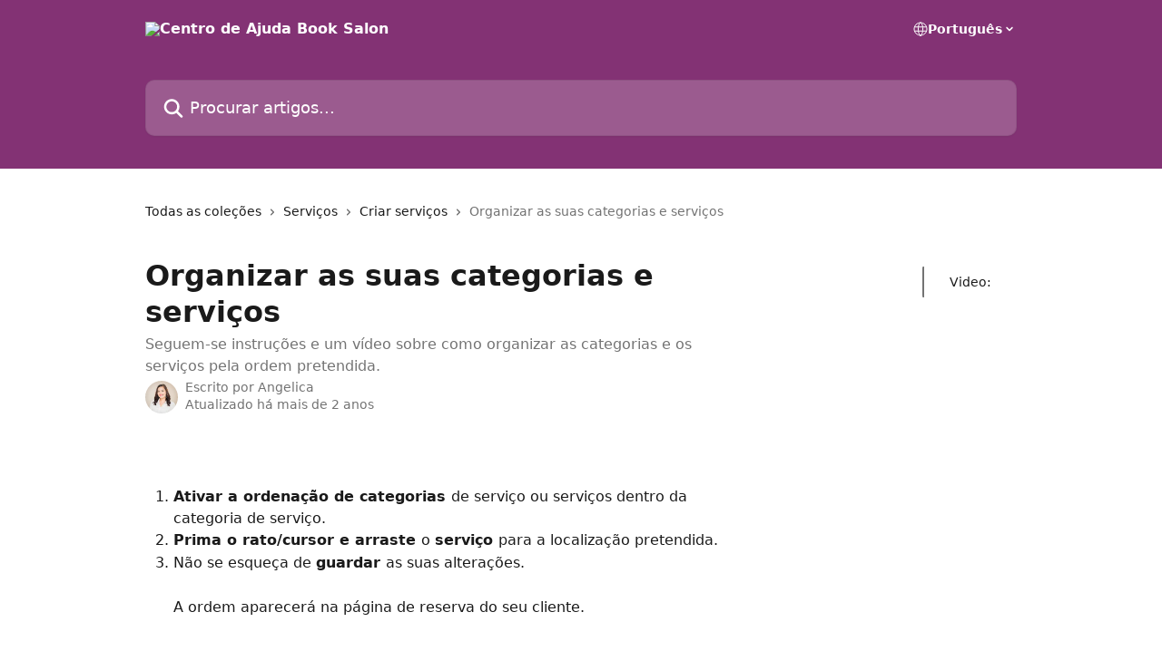

--- FILE ---
content_type: text/html; charset=utf-8
request_url: https://support.booksalon.com/pt/articles/5591136-organizar-as-suas-categorias-e-servicos
body_size: 12950
content:
<!DOCTYPE html><html lang="pt"><head><meta charSet="utf-8" data-next-head=""/><title data-next-head="">Organizar as suas categorias e serviços | Centro de Ajuda Book Salon</title><meta property="og:title" content="Organizar as suas categorias e serviços | Centro de Ajuda Book Salon" data-next-head=""/><meta name="twitter:title" content="Organizar as suas categorias e serviços | Centro de Ajuda Book Salon" data-next-head=""/><meta property="og:description" content="Seguem-se instruções e um vídeo sobre como organizar as categorias e os serviços pela ordem pretendida." data-next-head=""/><meta name="twitter:description" content="Seguem-se instruções e um vídeo sobre como organizar as categorias e os serviços pela ordem pretendida." data-next-head=""/><meta name="description" content="Seguem-se instruções e um vídeo sobre como organizar as categorias e os serviços pela ordem pretendida." data-next-head=""/><meta property="og:type" content="article" data-next-head=""/><meta name="robots" content="all" data-next-head=""/><meta name="viewport" content="width=device-width, initial-scale=1" data-next-head=""/><link href="https://intercom.help/book-salon/assets/favicon" rel="icon" data-next-head=""/><link rel="canonical" href="https://support.booksalon.com/pt/articles/5591136-organizar-as-suas-categorias-e-servicos" data-next-head=""/><link rel="alternate" href="https://support.booksalon.com/da/articles/5591136-sorter-kategorier-og-ydelser" hrefLang="da" data-next-head=""/><link rel="alternate" href="https://support.booksalon.com/en/articles/5591136-organizing-your-categories-and-services" hrefLang="en" data-next-head=""/><link rel="alternate" href="https://support.booksalon.com/fi/articles/5591136-kategorioiden-ja-palveluiden-jarjestaminen" hrefLang="fi" data-next-head=""/><link rel="alternate" href="https://support.booksalon.com/fr/articles/5591136-organiser-vos-categories-et-services" hrefLang="fr" data-next-head=""/><link rel="alternate" href="https://support.booksalon.com/nb/articles/5591136-organiser-kategorier-og-tjenester" hrefLang="nb" data-next-head=""/><link rel="alternate" href="https://support.booksalon.com/pt/articles/5591136-organizar-as-suas-categorias-e-servicos" hrefLang="pt" data-next-head=""/><link rel="alternate" href="https://support.booksalon.com/es/articles/5591136-organizar-el-orden-de-las-categorias-y-los-servicios" hrefLang="es" data-next-head=""/><link rel="alternate" href="https://support.booksalon.com/sv/articles/5591136-organisera-kategorier-och-tjanster" hrefLang="sv" data-next-head=""/><link rel="alternate" href="https://support.booksalon.com/fi/articles/5591136-kategorioiden-ja-palveluiden-jarjestaminen" hrefLang="x-default" data-next-head=""/><link nonce="UZghf2iFh7hh1SQz3HTNB8hAQPqrnG8+43BvMPJCO54=" rel="preload" href="https://static.intercomassets.com/_next/static/css/3141721a1e975790.css" as="style"/><link nonce="UZghf2iFh7hh1SQz3HTNB8hAQPqrnG8+43BvMPJCO54=" rel="stylesheet" href="https://static.intercomassets.com/_next/static/css/3141721a1e975790.css" data-n-g=""/><noscript data-n-css="UZghf2iFh7hh1SQz3HTNB8hAQPqrnG8+43BvMPJCO54="></noscript><script defer="" nonce="UZghf2iFh7hh1SQz3HTNB8hAQPqrnG8+43BvMPJCO54=" nomodule="" src="https://static.intercomassets.com/_next/static/chunks/polyfills-42372ed130431b0a.js"></script><script defer="" src="https://static.intercomassets.com/_next/static/chunks/7506.a4d4b38169fb1abb.js" nonce="UZghf2iFh7hh1SQz3HTNB8hAQPqrnG8+43BvMPJCO54="></script><script src="https://static.intercomassets.com/_next/static/chunks/webpack-bddfdcefc2f9fcc5.js" nonce="UZghf2iFh7hh1SQz3HTNB8hAQPqrnG8+43BvMPJCO54=" defer=""></script><script src="https://static.intercomassets.com/_next/static/chunks/framework-1f1b8d38c1d86c61.js" nonce="UZghf2iFh7hh1SQz3HTNB8hAQPqrnG8+43BvMPJCO54=" defer=""></script><script src="https://static.intercomassets.com/_next/static/chunks/main-867d51f9867933e7.js" nonce="UZghf2iFh7hh1SQz3HTNB8hAQPqrnG8+43BvMPJCO54=" defer=""></script><script src="https://static.intercomassets.com/_next/static/chunks/pages/_app-48cb5066bcd6f6c7.js" nonce="UZghf2iFh7hh1SQz3HTNB8hAQPqrnG8+43BvMPJCO54=" defer=""></script><script src="https://static.intercomassets.com/_next/static/chunks/d0502abb-aa607f45f5026044.js" nonce="UZghf2iFh7hh1SQz3HTNB8hAQPqrnG8+43BvMPJCO54=" defer=""></script><script src="https://static.intercomassets.com/_next/static/chunks/6190-ef428f6633b5a03f.js" nonce="UZghf2iFh7hh1SQz3HTNB8hAQPqrnG8+43BvMPJCO54=" defer=""></script><script src="https://static.intercomassets.com/_next/static/chunks/5729-6d79ddfe1353a77c.js" nonce="UZghf2iFh7hh1SQz3HTNB8hAQPqrnG8+43BvMPJCO54=" defer=""></script><script src="https://static.intercomassets.com/_next/static/chunks/296-7834dcf3444315af.js" nonce="UZghf2iFh7hh1SQz3HTNB8hAQPqrnG8+43BvMPJCO54=" defer=""></script><script src="https://static.intercomassets.com/_next/static/chunks/4835-9db7cd232aae5617.js" nonce="UZghf2iFh7hh1SQz3HTNB8hAQPqrnG8+43BvMPJCO54=" defer=""></script><script src="https://static.intercomassets.com/_next/static/chunks/2735-8954effe331a5dbf.js" nonce="UZghf2iFh7hh1SQz3HTNB8hAQPqrnG8+43BvMPJCO54=" defer=""></script><script src="https://static.intercomassets.com/_next/static/chunks/pages/%5BhelpCenterIdentifier%5D/%5Blocale%5D/articles/%5BarticleSlug%5D-cb17d809302ca462.js" nonce="UZghf2iFh7hh1SQz3HTNB8hAQPqrnG8+43BvMPJCO54=" defer=""></script><script src="https://static.intercomassets.com/_next/static/owCM6oqJUAqxAIiAh7wdD/_buildManifest.js" nonce="UZghf2iFh7hh1SQz3HTNB8hAQPqrnG8+43BvMPJCO54=" defer=""></script><script src="https://static.intercomassets.com/_next/static/owCM6oqJUAqxAIiAh7wdD/_ssgManifest.js" nonce="UZghf2iFh7hh1SQz3HTNB8hAQPqrnG8+43BvMPJCO54=" defer=""></script><meta name="sentry-trace" content="c7976edb31d46cb0ac1862b4b813da4b-04584a9dae05c9f2-0"/><meta name="baggage" content="sentry-environment=production,sentry-release=26d76f7c84b09204ce798b2e4a56b669913ab165,sentry-public_key=187f842308a64dea9f1f64d4b1b9c298,sentry-trace_id=c7976edb31d46cb0ac1862b4b813da4b,sentry-org_id=2129,sentry-sampled=false,sentry-sample_rand=0.9694098141636619,sentry-sample_rate=0"/><style id="__jsx-2551257769">:root{--body-bg: rgb(255, 255, 255);
--body-image: none;
--body-bg-rgb: 255, 255, 255;
--body-border: rgb(230, 230, 230);
--body-primary-color: #1a1a1a;
--body-secondary-color: #737373;
--body-reaction-bg: rgb(242, 242, 242);
--body-reaction-text-color: rgb(64, 64, 64);
--body-toc-active-border: #737373;
--body-toc-inactive-border: #f2f2f2;
--body-toc-inactive-color: #737373;
--body-toc-active-font-weight: 400;
--body-table-border: rgb(204, 204, 204);
--body-color: hsl(0, 0%, 0%);
--footer-bg: rgb(255, 255, 255);
--footer-image: none;
--footer-border: rgb(230, 230, 230);
--footer-color: hsl(211, 10%, 61%);
--header-bg: rgb(131, 50, 116);
--header-image: none;
--header-color: hsl(0, 0%, 100%);
--collection-card-bg: rgb(255, 255, 255);
--collection-card-image: none;
--collection-card-color: hsl(311, 45%, 35%);
--card-bg: rgb(255, 255, 255);
--card-border-color: rgb(230, 230, 230);
--card-border-inner-radius: 6px;
--card-border-radius: 8px;
--card-shadow: 0 1px 2px 0 rgb(0 0 0 / 0.05);
--search-bar-border-radius: 10px;
--search-bar-width: 100%;
--ticket-blue-bg-color: #dce1f9;
--ticket-blue-text-color: #334bfa;
--ticket-green-bg-color: #d7efdc;
--ticket-green-text-color: #0f7134;
--ticket-orange-bg-color: #ffebdb;
--ticket-orange-text-color: #b24d00;
--ticket-red-bg-color: #ffdbdb;
--ticket-red-text-color: #df2020;
--header-height: 245px;
--header-subheader-background-color: #000000;
--header-subheader-font-color: #FFFFFF;
--content-block-bg: rgb(255, 255, 255);
--content-block-image: none;
--content-block-color: hsl(0, 0%, 10%);
--content-block-button-bg: rgb(51, 75, 250);
--content-block-button-image: none;
--content-block-button-color: hsl(0, 0%, 100%);
--content-block-button-radius: 6px;
--primary-color: hsl(311, 45%, 35%);
--primary-color-alpha-10: hsla(311, 45%, 35%, 0.1);
--primary-color-alpha-60: hsla(311, 45%, 35%, 0.6);
--text-on-primary-color: #ffffff}</style><style id="__jsx-1611979459">:root{--font-family-primary: system-ui, "Segoe UI", "Roboto", "Helvetica", "Arial", sans-serif, "Apple Color Emoji", "Segoe UI Emoji", "Segoe UI Symbol"}</style><style id="__jsx-2466147061">:root{--font-family-secondary: system-ui, "Segoe UI", "Roboto", "Helvetica", "Arial", sans-serif, "Apple Color Emoji", "Segoe UI Emoji", "Segoe UI Symbol"}</style><style id="__jsx-cf6f0ea00fa5c760">.fade-background.jsx-cf6f0ea00fa5c760{background:radial-gradient(333.38%100%at 50%0%,rgba(var(--body-bg-rgb),0)0%,rgba(var(--body-bg-rgb),.00925356)11.67%,rgba(var(--body-bg-rgb),.0337355)21.17%,rgba(var(--body-bg-rgb),.0718242)28.85%,rgba(var(--body-bg-rgb),.121898)35.03%,rgba(var(--body-bg-rgb),.182336)40.05%,rgba(var(--body-bg-rgb),.251516)44.25%,rgba(var(--body-bg-rgb),.327818)47.96%,rgba(var(--body-bg-rgb),.409618)51.51%,rgba(var(--body-bg-rgb),.495297)55.23%,rgba(var(--body-bg-rgb),.583232)59.47%,rgba(var(--body-bg-rgb),.671801)64.55%,rgba(var(--body-bg-rgb),.759385)70.81%,rgba(var(--body-bg-rgb),.84436)78.58%,rgba(var(--body-bg-rgb),.9551)88.2%,rgba(var(--body-bg-rgb),1)100%),var(--header-image),var(--header-bg);background-size:cover;background-position-x:center}</style><style id="__jsx-27f84a20f81f6ce9">.table-of-contents::-webkit-scrollbar{width:8px}.table-of-contents::-webkit-scrollbar-thumb{background-color:#f2f2f2;border-radius:8px}</style><style id="__jsx-a49d9ef8a9865a27">.table_of_contents.jsx-a49d9ef8a9865a27{max-width:260px;min-width:260px}</style><style id="__jsx-4bed0c08ce36899e">.article_body a:not(.intercom-h2b-button){color:var(--primary-color)}article a.intercom-h2b-button{background-color:var(--primary-color);border:0}.zendesk-article table{overflow-x:scroll!important;display:block!important;height:auto!important}.intercom-interblocks-unordered-nested-list ul,.intercom-interblocks-ordered-nested-list ol{margin-top:16px;margin-bottom:16px}.intercom-interblocks-unordered-nested-list ul .intercom-interblocks-unordered-nested-list ul,.intercom-interblocks-unordered-nested-list ul .intercom-interblocks-ordered-nested-list ol,.intercom-interblocks-ordered-nested-list ol .intercom-interblocks-ordered-nested-list ol,.intercom-interblocks-ordered-nested-list ol .intercom-interblocks-unordered-nested-list ul{margin-top:0;margin-bottom:0}.intercom-interblocks-image a:focus{outline-offset:3px}</style></head><body><div id="__next"><div dir="ltr" class="h-full w-full"><a href="#main-content" class="sr-only font-bold text-header-color focus:not-sr-only focus:absolute focus:left-4 focus:top-4 focus:z-50" aria-roledescription="Link, pressione control-option-seta-direita para sair">Ir para conteúdo principal</a><main class="header__lite"><header id="header" data-testid="header" class="jsx-cf6f0ea00fa5c760 flex flex-col text-header-color"><div class="jsx-cf6f0ea00fa5c760 relative flex grow flex-col mb-9 bg-header-bg bg-header-image bg-cover bg-center pb-9"><div id="sr-announcement" aria-live="polite" class="jsx-cf6f0ea00fa5c760 sr-only"></div><div class="jsx-cf6f0ea00fa5c760 flex h-full flex-col items-center marker:shrink-0"><section class="relative flex w-full flex-col mb-6 pb-6"><div class="header__meta_wrapper flex justify-center px-5 pt-6 leading-none sm:px-10"><div class="flex items-center w-240" data-testid="subheader-container"><div class="mo__body header__site_name"><div class="header__logo"><a href="/pt/"><img src="https://downloads.intercomcdn.com/i/o/363753/20dfa000a3eead4a4345a97b/6c728dabfc8e27118d7ad19d60baa1e4.png" height="95" alt="Centro de Ajuda Book Salon"/></a></div></div><div><div class="flex items-center font-semibold"><div class="flex items-center md:hidden" data-testid="small-screen-children"><button class="flex items-center border-none bg-transparent px-1.5" data-testid="hamburger-menu-button" aria-label="Abrir menu"><svg width="24" height="24" viewBox="0 0 16 16" xmlns="http://www.w3.org/2000/svg" class="fill-current"><path d="M1.86861 2C1.38889 2 1 2.3806 1 2.85008C1 3.31957 1.38889 3.70017 1.86861 3.70017H14.1314C14.6111 3.70017 15 3.31957 15 2.85008C15 2.3806 14.6111 2 14.1314 2H1.86861Z"></path><path d="M1 8C1 7.53051 1.38889 7.14992 1.86861 7.14992H14.1314C14.6111 7.14992 15 7.53051 15 8C15 8.46949 14.6111 8.85008 14.1314 8.85008H1.86861C1.38889 8.85008 1 8.46949 1 8Z"></path><path d="M1 13.1499C1 12.6804 1.38889 12.2998 1.86861 12.2998H14.1314C14.6111 12.2998 15 12.6804 15 13.1499C15 13.6194 14.6111 14 14.1314 14H1.86861C1.38889 14 1 13.6194 1 13.1499Z"></path></svg></button><div class="fixed right-0 top-0 z-50 h-full w-full hidden" data-testid="hamburger-menu"><div class="flex h-full w-full justify-end bg-black bg-opacity-30"><div class="flex h-fit w-full flex-col bg-white opacity-100 sm:h-full sm:w-1/2"><button class="text-body-font flex items-center self-end border-none bg-transparent pr-6 pt-6" data-testid="hamburger-menu-close-button" aria-label="Fechar menu"><svg width="24" height="24" viewBox="0 0 16 16" xmlns="http://www.w3.org/2000/svg"><path d="M3.5097 3.5097C3.84165 3.17776 4.37984 3.17776 4.71178 3.5097L7.99983 6.79775L11.2879 3.5097C11.6198 3.17776 12.158 3.17776 12.49 3.5097C12.8219 3.84165 12.8219 4.37984 12.49 4.71178L9.20191 7.99983L12.49 11.2879C12.8219 11.6198 12.8219 12.158 12.49 12.49C12.158 12.8219 11.6198 12.8219 11.2879 12.49L7.99983 9.20191L4.71178 12.49C4.37984 12.8219 3.84165 12.8219 3.5097 12.49C3.17776 12.158 3.17776 11.6198 3.5097 11.2879L6.79775 7.99983L3.5097 4.71178C3.17776 4.37984 3.17776 3.84165 3.5097 3.5097Z"></path></svg></button><nav class="flex flex-col pl-4 text-black"><div class="relative cursor-pointer has-[:focus]:outline"><select class="peer absolute z-10 block h-6 w-full cursor-pointer opacity-0 md:text-base" aria-label="Alterar idioma" id="language-selector"><option value="/da/articles/5591136-sorter-kategorier-og-ydelser" class="text-black">Dansk</option><option value="/nl/articles/5591136" class="text-black">Nederlands</option><option value="/en/articles/5591136-organizing-your-categories-and-services" class="text-black">English</option><option value="/et/articles/5591136" class="text-black">Eesti</option><option value="/fi/articles/5591136-kategorioiden-ja-palveluiden-jarjestaminen" class="text-black">Suomi</option><option value="/fr/articles/5591136-organiser-vos-categories-et-services" class="text-black">Français</option><option value="/de/articles/5591136" class="text-black">Deutsch</option><option value="/it/articles/5591136" class="text-black">Italiano</option><option value="/nb/articles/5591136-organiser-kategorier-og-tjenester" class="text-black">Norsk</option><option value="/pt/articles/5591136-organizar-as-suas-categorias-e-servicos" class="text-black" selected="">Português</option><option value="/es/articles/5591136-organizar-el-orden-de-las-categorias-y-los-servicios" class="text-black">Español</option><option value="/sv/articles/5591136-organisera-kategorier-och-tjanster" class="text-black">Svenska</option></select><div class="mb-10 ml-5 flex items-center gap-1 text-md hover:opacity-80 peer-hover:opacity-80 md:m-0 md:ml-3 md:text-base" aria-hidden="true"><svg id="locale-picker-globe" width="16" height="16" viewBox="0 0 16 16" fill="none" xmlns="http://www.w3.org/2000/svg" class="shrink-0" aria-hidden="true"><path d="M8 15C11.866 15 15 11.866 15 8C15 4.13401 11.866 1 8 1C4.13401 1 1 4.13401 1 8C1 11.866 4.13401 15 8 15Z" stroke="currentColor" stroke-linecap="round" stroke-linejoin="round"></path><path d="M8 15C9.39949 15 10.534 11.866 10.534 8C10.534 4.13401 9.39949 1 8 1C6.60051 1 5.466 4.13401 5.466 8C5.466 11.866 6.60051 15 8 15Z" stroke="currentColor" stroke-linecap="round" stroke-linejoin="round"></path><path d="M1.448 5.75989H14.524" stroke="currentColor" stroke-linecap="round" stroke-linejoin="round"></path><path d="M1.448 10.2402H14.524" stroke="currentColor" stroke-linecap="round" stroke-linejoin="round"></path></svg>Português<svg id="locale-picker-arrow" width="16" height="16" viewBox="0 0 16 16" fill="none" xmlns="http://www.w3.org/2000/svg" class="shrink-0" aria-hidden="true"><path d="M5 6.5L8.00093 9.5L11 6.50187" stroke="currentColor" stroke-width="1.5" stroke-linecap="round" stroke-linejoin="round"></path></svg></div></div></nav></div></div></div></div><nav class="hidden items-center md:flex" data-testid="large-screen-children"><div class="relative cursor-pointer has-[:focus]:outline"><select class="peer absolute z-10 block h-6 w-full cursor-pointer opacity-0 md:text-base" aria-label="Alterar idioma" id="language-selector"><option value="/da/articles/5591136-sorter-kategorier-og-ydelser" class="text-black">Dansk</option><option value="/nl/articles/5591136" class="text-black">Nederlands</option><option value="/en/articles/5591136-organizing-your-categories-and-services" class="text-black">English</option><option value="/et/articles/5591136" class="text-black">Eesti</option><option value="/fi/articles/5591136-kategorioiden-ja-palveluiden-jarjestaminen" class="text-black">Suomi</option><option value="/fr/articles/5591136-organiser-vos-categories-et-services" class="text-black">Français</option><option value="/de/articles/5591136" class="text-black">Deutsch</option><option value="/it/articles/5591136" class="text-black">Italiano</option><option value="/nb/articles/5591136-organiser-kategorier-og-tjenester" class="text-black">Norsk</option><option value="/pt/articles/5591136-organizar-as-suas-categorias-e-servicos" class="text-black" selected="">Português</option><option value="/es/articles/5591136-organizar-el-orden-de-las-categorias-y-los-servicios" class="text-black">Español</option><option value="/sv/articles/5591136-organisera-kategorier-och-tjanster" class="text-black">Svenska</option></select><div class="mb-10 ml-5 flex items-center gap-1 text-md hover:opacity-80 peer-hover:opacity-80 md:m-0 md:ml-3 md:text-base" aria-hidden="true"><svg id="locale-picker-globe" width="16" height="16" viewBox="0 0 16 16" fill="none" xmlns="http://www.w3.org/2000/svg" class="shrink-0" aria-hidden="true"><path d="M8 15C11.866 15 15 11.866 15 8C15 4.13401 11.866 1 8 1C4.13401 1 1 4.13401 1 8C1 11.866 4.13401 15 8 15Z" stroke="currentColor" stroke-linecap="round" stroke-linejoin="round"></path><path d="M8 15C9.39949 15 10.534 11.866 10.534 8C10.534 4.13401 9.39949 1 8 1C6.60051 1 5.466 4.13401 5.466 8C5.466 11.866 6.60051 15 8 15Z" stroke="currentColor" stroke-linecap="round" stroke-linejoin="round"></path><path d="M1.448 5.75989H14.524" stroke="currentColor" stroke-linecap="round" stroke-linejoin="round"></path><path d="M1.448 10.2402H14.524" stroke="currentColor" stroke-linecap="round" stroke-linejoin="round"></path></svg>Português<svg id="locale-picker-arrow" width="16" height="16" viewBox="0 0 16 16" fill="none" xmlns="http://www.w3.org/2000/svg" class="shrink-0" aria-hidden="true"><path d="M5 6.5L8.00093 9.5L11 6.50187" stroke="currentColor" stroke-width="1.5" stroke-linecap="round" stroke-linejoin="round"></path></svg></div></div></nav></div></div></div></div></section><section class="relative mx-5 flex h-full w-full flex-col items-center px-5 sm:px-10"><div class="flex h-full max-w-full flex-col w-240 justify-end" data-testid="main-header-container"><div id="search-bar" class="relative w-full"><form action="/pt/" autoComplete="off"><div class="flex w-full flex-col items-start"><div class="relative flex w-full sm:w-search-bar"><label for="search-input" class="sr-only">Procurar artigos...</label><input id="search-input" type="text" autoComplete="off" class="peer w-full rounded-search-bar border border-black-alpha-8 bg-white-alpha-20 p-4 ps-12 font-secondary text-lg text-header-color shadow-search-bar outline-none transition ease-linear placeholder:text-header-color hover:bg-white-alpha-27 hover:shadow-search-bar-hover focus:border-transparent focus:bg-white focus:text-black-10 focus:shadow-search-bar-focused placeholder:focus:text-black-45" placeholder="Procurar artigos..." name="q" aria-label="Procurar artigos..." value=""/><div class="absolute inset-y-0 start-0 flex items-center fill-header-color peer-focus-visible:fill-black-45 pointer-events-none ps-5"><svg width="22" height="21" viewBox="0 0 22 21" xmlns="http://www.w3.org/2000/svg" class="fill-inherit" aria-hidden="true"><path fill-rule="evenodd" clip-rule="evenodd" d="M3.27485 8.7001C3.27485 5.42781 5.92757 2.7751 9.19985 2.7751C12.4721 2.7751 15.1249 5.42781 15.1249 8.7001C15.1249 11.9724 12.4721 14.6251 9.19985 14.6251C5.92757 14.6251 3.27485 11.9724 3.27485 8.7001ZM9.19985 0.225098C4.51924 0.225098 0.724854 4.01948 0.724854 8.7001C0.724854 13.3807 4.51924 17.1751 9.19985 17.1751C11.0802 17.1751 12.8176 16.5627 14.2234 15.5265L19.0981 20.4013C19.5961 20.8992 20.4033 20.8992 20.9013 20.4013C21.3992 19.9033 21.3992 19.0961 20.9013 18.5981L16.0264 13.7233C17.0625 12.3176 17.6749 10.5804 17.6749 8.7001C17.6749 4.01948 13.8805 0.225098 9.19985 0.225098Z"></path></svg></div></div></div></form></div></div></section></div></div></header><div class="z-1 flex shrink-0 grow basis-auto justify-center px-5 sm:px-10"><section data-testid="main-content" id="main-content" class="max-w-full w-240"><section data-testid="article-section" class="section section__article"><div class="flex-row-reverse justify-between flex"><div class="jsx-a49d9ef8a9865a27 w-61 sticky top-8 ml-7 max-w-61 self-start max-lg:hidden mt-16"><div class="jsx-27f84a20f81f6ce9 table-of-contents max-h-[calc(100vh-96px)] overflow-y-auto rounded-2xl text-body-primary-color hover:text-primary max-lg:border max-lg:border-solid max-lg:border-body-border max-lg:shadow-solid-1"><div data-testid="toc-dropdown" class="jsx-27f84a20f81f6ce9 hidden cursor-pointer justify-between border-b max-lg:flex max-lg:flex-row max-lg:border-x-0 max-lg:border-t-0 max-lg:border-solid max-lg:border-b-body-border"><div class="jsx-27f84a20f81f6ce9 my-2 max-lg:pl-4">Índice</div><div class="jsx-27f84a20f81f6ce9 "><svg class="ml-2 mr-4 mt-3 transition-transform" transform="rotate(180)" width="16" height="16" fill="none" xmlns="http://www.w3.org/2000/svg"><path fill-rule="evenodd" clip-rule="evenodd" d="M3.93353 5.93451C4.24595 5.62209 4.75248 5.62209 5.0649 5.93451L7.99922 8.86882L10.9335 5.93451C11.246 5.62209 11.7525 5.62209 12.0649 5.93451C12.3773 6.24693 12.3773 6.75346 12.0649 7.06588L8.5649 10.5659C8.25249 10.8783 7.74595 10.8783 7.43353 10.5659L3.93353 7.06588C3.62111 6.75346 3.62111 6.24693 3.93353 5.93451Z" fill="currentColor"></path></svg></div></div><div data-testid="toc-body" class="jsx-27f84a20f81f6ce9 my-2"><section data-testid="toc-section-0" class="jsx-27f84a20f81f6ce9 flex border-y-0 border-e-0 border-s-2 border-solid py-1.5 max-lg:border-none border-body-toc-active-border px-7"><a id="#h_498d32546b" href="#h_498d32546b" data-testid="toc-link-0" class="jsx-27f84a20f81f6ce9 w-full no-underline hover:text-body-primary-color max-lg:inline-block max-lg:text-body-primary-color max-lg:hover:text-primary lg:text-base font-toc-active text-body-primary-color"></a></section></div></div></div><div class="relative z-3 w-full lg:max-w-160 "><div class="flex pb-6 max-md:pb-2 lg:max-w-160"><div tabindex="-1" class="focus:outline-none"><div class="flex flex-wrap items-baseline pb-4 text-base" tabindex="0" role="navigation" aria-label="Trilho"><a href="/pt/" class="pr-2 text-body-primary-color no-underline hover:text-body-secondary-color">Todas as coleções</a><div class="pr-2" aria-hidden="true"><svg width="6" height="10" viewBox="0 0 6 10" class="block h-2 w-2 fill-body-secondary-color rtl:rotate-180" xmlns="http://www.w3.org/2000/svg"><path fill-rule="evenodd" clip-rule="evenodd" d="M0.648862 0.898862C0.316916 1.23081 0.316916 1.769 0.648862 2.10094L3.54782 4.9999L0.648862 7.89886C0.316916 8.23081 0.316917 8.769 0.648862 9.10094C0.980808 9.43289 1.519 9.43289 1.85094 9.10094L5.35094 5.60094C5.68289 5.269 5.68289 4.73081 5.35094 4.39886L1.85094 0.898862C1.519 0.566916 0.980807 0.566916 0.648862 0.898862Z"></path></svg></div><a href="https://support.booksalon.com/pt/collections/3145802-servicos" class="pr-2 text-body-primary-color no-underline hover:text-body-secondary-color" data-testid="breadcrumb-0">Serviços</a><div class="pr-2" aria-hidden="true"><svg width="6" height="10" viewBox="0 0 6 10" class="block h-2 w-2 fill-body-secondary-color rtl:rotate-180" xmlns="http://www.w3.org/2000/svg"><path fill-rule="evenodd" clip-rule="evenodd" d="M0.648862 0.898862C0.316916 1.23081 0.316916 1.769 0.648862 2.10094L3.54782 4.9999L0.648862 7.89886C0.316916 8.23081 0.316917 8.769 0.648862 9.10094C0.980808 9.43289 1.519 9.43289 1.85094 9.10094L5.35094 5.60094C5.68289 5.269 5.68289 4.73081 5.35094 4.39886L1.85094 0.898862C1.519 0.566916 0.980807 0.566916 0.648862 0.898862Z"></path></svg></div><a href="https://support.booksalon.com/pt/collections/3145806-criar-servicos" class="pr-2 text-body-primary-color no-underline hover:text-body-secondary-color" data-testid="breadcrumb-1">Criar serviços</a><div class="pr-2" aria-hidden="true"><svg width="6" height="10" viewBox="0 0 6 10" class="block h-2 w-2 fill-body-secondary-color rtl:rotate-180" xmlns="http://www.w3.org/2000/svg"><path fill-rule="evenodd" clip-rule="evenodd" d="M0.648862 0.898862C0.316916 1.23081 0.316916 1.769 0.648862 2.10094L3.54782 4.9999L0.648862 7.89886C0.316916 8.23081 0.316917 8.769 0.648862 9.10094C0.980808 9.43289 1.519 9.43289 1.85094 9.10094L5.35094 5.60094C5.68289 5.269 5.68289 4.73081 5.35094 4.39886L1.85094 0.898862C1.519 0.566916 0.980807 0.566916 0.648862 0.898862Z"></path></svg></div><div class="text-body-secondary-color">Organizar as suas categorias e serviços</div></div></div></div><div class=""><div class="article intercom-force-break"><div class="mb-10 max-lg:mb-6"><div class="flex flex-col gap-4"><div class="flex flex-col"><h1 class="mb-1 font-primary text-2xl font-bold leading-10 text-body-primary-color">Organizar as suas categorias e serviços</h1><div class="text-md font-normal leading-normal text-body-secondary-color"><p>Seguem-se instruções e um vídeo sobre como organizar as categorias e os serviços pela ordem pretendida.</p></div></div><div class="avatar"><div class="avatar__photo"><img width="24" height="24" src="https://static.intercomassets.com/avatars/5166271/square_128/b6f3e4ba-fc35-4b99-949b-b0b6a78ad5b3-1630575590.JPG" alt="Angelica avatar" class="inline-flex items-center justify-center rounded-full bg-primary text-lg font-bold leading-6 text-primary-text shadow-solid-2 shadow-body-bg [&amp;:nth-child(n+2)]:hidden lg:[&amp;:nth-child(n+2)]:inline-flex h-8 w-8 sm:h-9 sm:w-9"/></div><div class="avatar__info -mt-0.5 text-base"><span class="text-body-secondary-color"><div>Escrito por <span>Angelica</span></div> <!-- -->Atualizado há mais de 2 anos</span></div></div></div></div><div class="jsx-4bed0c08ce36899e flex-col"><div class="jsx-4bed0c08ce36899e mb-7 ml-0 text-md max-messenger:mb-6 lg:hidden"><div class="jsx-27f84a20f81f6ce9 table-of-contents max-h-[calc(100vh-96px)] overflow-y-auto rounded-2xl text-body-primary-color hover:text-primary max-lg:border max-lg:border-solid max-lg:border-body-border max-lg:shadow-solid-1"><div data-testid="toc-dropdown" class="jsx-27f84a20f81f6ce9 hidden cursor-pointer justify-between border-b max-lg:flex max-lg:flex-row max-lg:border-x-0 max-lg:border-t-0 max-lg:border-solid max-lg:border-b-body-border border-b-0"><div class="jsx-27f84a20f81f6ce9 my-2 max-lg:pl-4">Índice</div><div class="jsx-27f84a20f81f6ce9 "><svg class="ml-2 mr-4 mt-3 transition-transform" transform="" width="16" height="16" fill="none" xmlns="http://www.w3.org/2000/svg"><path fill-rule="evenodd" clip-rule="evenodd" d="M3.93353 5.93451C4.24595 5.62209 4.75248 5.62209 5.0649 5.93451L7.99922 8.86882L10.9335 5.93451C11.246 5.62209 11.7525 5.62209 12.0649 5.93451C12.3773 6.24693 12.3773 6.75346 12.0649 7.06588L8.5649 10.5659C8.25249 10.8783 7.74595 10.8783 7.43353 10.5659L3.93353 7.06588C3.62111 6.75346 3.62111 6.24693 3.93353 5.93451Z" fill="currentColor"></path></svg></div></div><div data-testid="toc-body" class="jsx-27f84a20f81f6ce9 hidden my-2"><section data-testid="toc-section-0" class="jsx-27f84a20f81f6ce9 flex border-y-0 border-e-0 border-s-2 border-solid py-1.5 max-lg:border-none border-body-toc-active-border px-7"><a id="#h_498d32546b" href="#h_498d32546b" data-testid="toc-link-0" class="jsx-27f84a20f81f6ce9 w-full no-underline hover:text-body-primary-color max-lg:inline-block max-lg:text-body-primary-color max-lg:hover:text-primary lg:text-base font-toc-active text-body-primary-color"></a></section></div></div></div><div class="jsx-4bed0c08ce36899e article_body"><article class="jsx-4bed0c08ce36899e "><div class="intercom-interblocks-paragraph no-margin intercom-interblocks-align-left"><p> </p></div><div class="intercom-interblocks-ordered-nested-list"><ol><li><div class="intercom-interblocks-paragraph no-margin intercom-interblocks-align-left"><p><b>Ativar a ordenação de categorias </b>de serviço ou serviços dentro da categoria de serviço.</p></div></li><li><div class="intercom-interblocks-paragraph no-margin intercom-interblocks-align-left"><p><b>Prima o rato/cursor e arraste </b>o <b>serviço </b>para a localização pretendida.</p></div></li><li><div class="intercom-interblocks-paragraph no-margin intercom-interblocks-align-left"><p>Não se esqueça de <b>guardar </b>as suas alterações.</p></div><div class="intercom-interblocks-paragraph no-margin intercom-interblocks-align-left"><p> </p></div><div class="intercom-interblocks-paragraph no-margin intercom-interblocks-align-left"><p>A ordem aparecerá na página de reserva do seu cliente.</p></div></li></ol></div><div class="intercom-interblocks-paragraph no-margin intercom-interblocks-align-left"><p> </p></div><div class="intercom-interblocks-subheading intercom-interblocks-align-left"><h2 id="h_498d32546b">Video:</h2></div><div class="intercom-interblocks-video"><iframe src="https://www.loom.com/embed/c90799d314244ccb99ab75c994a97e1b" frameborder="0" allowfullscreen="allowfullscreen" referrerPolicy="strict-origin-when-cross-origin"></iframe></div><div class="intercom-interblocks-paragraph no-margin intercom-interblocks-align-left"><p> </p></div><div class="intercom-interblocks-paragraph no-margin intercom-interblocks-align-left"><p> </p></div></article></div></div></div></div><div class="intercom-reaction-picker -mb-4 -ml-4 -mr-4 mt-6 rounded-card sm:-mb-2 sm:-ml-1 sm:-mr-1 sm:mt-8" role="group" aria-label="formulário de feedback"><div class="intercom-reaction-prompt">Isto respondeu à sua pergunta?</div><div class="intercom-reactions-container"><button class="intercom-reaction" aria-label="Reação desapontada" tabindex="0" data-reaction-text="disappointed" aria-pressed="false"><span title="Desapontado(a)">😞</span></button><button class="intercom-reaction" aria-label="Reação neutra" tabindex="0" data-reaction-text="neutral" aria-pressed="false"><span title="Neutro(a)">😐</span></button><button class="intercom-reaction" aria-label="Reação de sorriso" tabindex="0" data-reaction-text="smiley" aria-pressed="false"><span title="Sorriso">😃</span></button></div></div></div></div></section></section></div><footer id="footer" class="mt-24 shrink-0 bg-footer-bg px-0 py-12 text-left text-base text-footer-color"><div class="shrink-0 grow basis-auto px-5 sm:px-10"><div class="mx-auto max-w-240 sm:w-auto"><div><div class="text-center" data-testid="simple-footer-layout"><div class="align-middle text-lg text-footer-color"><a class="no-underline" href="/pt/"><img data-testid="logo-img" src="https://downloads.intercomcdn.com/i/o/363753/20dfa000a3eead4a4345a97b/6c728dabfc8e27118d7ad19d60baa1e4.png" alt="Centro de Ajuda Book Salon" class="max-h-8 contrast-80 inline"/></a></div><div class="mt-10" data-testid="simple-footer-links"><div class="flex flex-row justify-center"></div><ul data-testid="social-links" class="flex flex-wrap items-center gap-4 p-0 justify-center" id="social-links"><li class="list-none align-middle"><a target="_blank" href="https://www.facebook.com/booksalon.fi" rel="nofollow noreferrer noopener" data-testid="footer-social-link-0" class="no-underline"><img src="https://intercom.help/book-salon/assets/svg/icon:social-facebook/909aa5" alt="" aria-label="https://www.facebook.com/booksalon.fi" width="16" height="16" loading="lazy" data-testid="social-icon-facebook"/></a></li><li class="list-none align-middle"><a target="_blank" href="https://www.twitter.com/booksalonnow" rel="nofollow noreferrer noopener" data-testid="footer-social-link-1" class="no-underline"><img src="https://intercom.help/book-salon/assets/svg/icon:social-twitter/909aa5" alt="" aria-label="https://www.twitter.com/booksalonnow" width="16" height="16" loading="lazy" data-testid="social-icon-twitter"/></a></li><li class="list-none align-middle"><a target="_blank" href="https://www.linkedin.com/company/booksalon/" rel="nofollow noreferrer noopener" data-testid="footer-social-link-2" class="no-underline"><img src="https://intercom.help/book-salon/assets/svg/icon:social-linkedin/909aa5" alt="" aria-label="https://www.linkedin.com/company/booksalon/" width="16" height="16" loading="lazy" data-testid="social-icon-linkedin"/></a></li></ul></div></div></div></div></div></footer></main></div></div><script id="__NEXT_DATA__" type="application/json" nonce="UZghf2iFh7hh1SQz3HTNB8hAQPqrnG8+43BvMPJCO54=">{"props":{"pageProps":{"app":{"id":"mzhpp6og","messengerUrl":"https://widget.intercom.io/widget/mzhpp6og","name":"booksalon","poweredByIntercomUrl":"https://www.intercom.com/intercom-link?company=booksalon\u0026solution=customer-support\u0026utm_campaign=intercom-link\u0026utm_content=We+run+on+Intercom\u0026utm_medium=help-center\u0026utm_referrer=https%3A%2F%2Fsupport.booksalon.com%2Fpt%2Farticles%2F5591136-organizar-as-suas-categorias-e-servicos\u0026utm_source=desktop-web","features":{"consentBannerBeta":false,"customNotFoundErrorMessage":false,"disableFontPreloading":false,"disableNoMarginClassTransformation":false,"finOnHelpCenter":false,"hideIconsWithBackgroundImages":false,"messengerCustomFonts":false}},"helpCenterSite":{"customDomain":"support.booksalon.com","defaultLocale":"fi","disableBranding":true,"externalLoginName":"Kirjaudu sisään","externalLoginUrl":"https://admin.booksalon.fi/auth/login","footerContactDetails":null,"footerLinks":{"custom":[],"socialLinks":[{"iconUrl":"https://intercom.help/book-salon/assets/svg/icon:social-facebook","provider":"facebook","url":"https://www.facebook.com/booksalon.fi"},{"iconUrl":"https://intercom.help/book-salon/assets/svg/icon:social-twitter","provider":"twitter","url":"https://www.twitter.com/booksalonnow"},{"iconUrl":"https://intercom.help/book-salon/assets/svg/icon:social-linkedin","provider":"linkedin","url":"https://www.linkedin.com/company/booksalon/"}],"linkGroups":[]},"headerLinks":[],"homeCollectionCols":1,"googleAnalyticsTrackingId":"UA-94079772-1","googleTagManagerId":null,"pathPrefixForCustomDomain":null,"seoIndexingEnabled":true,"helpCenterId":669969,"url":"https://support.booksalon.com","customizedFooterTextContent":null,"consentBannerConfig":null,"canInjectCustomScripts":false,"scriptSection":1,"customScriptFilesExist":false},"localeLinks":[{"id":"da","absoluteUrl":"https://support.booksalon.com/da/articles/5591136-sorter-kategorier-og-ydelser","available":true,"name":"Dansk","selected":false,"url":"/da/articles/5591136-sorter-kategorier-og-ydelser"},{"id":"nl","absoluteUrl":"https://support.booksalon.com/nl/articles/5591136","available":false,"name":"Nederlands","selected":false,"url":"/nl/articles/5591136"},{"id":"en","absoluteUrl":"https://support.booksalon.com/en/articles/5591136-organizing-your-categories-and-services","available":true,"name":"English","selected":false,"url":"/en/articles/5591136-organizing-your-categories-and-services"},{"id":"et","absoluteUrl":"https://support.booksalon.com/et/articles/5591136","available":false,"name":"Eesti","selected":false,"url":"/et/articles/5591136"},{"id":"fi","absoluteUrl":"https://support.booksalon.com/fi/articles/5591136-kategorioiden-ja-palveluiden-jarjestaminen","available":true,"name":"Suomi","selected":false,"url":"/fi/articles/5591136-kategorioiden-ja-palveluiden-jarjestaminen"},{"id":"fr","absoluteUrl":"https://support.booksalon.com/fr/articles/5591136-organiser-vos-categories-et-services","available":true,"name":"Français","selected":false,"url":"/fr/articles/5591136-organiser-vos-categories-et-services"},{"id":"de","absoluteUrl":"https://support.booksalon.com/de/articles/5591136","available":false,"name":"Deutsch","selected":false,"url":"/de/articles/5591136"},{"id":"it","absoluteUrl":"https://support.booksalon.com/it/articles/5591136","available":false,"name":"Italiano","selected":false,"url":"/it/articles/5591136"},{"id":"nb","absoluteUrl":"https://support.booksalon.com/nb/articles/5591136-organiser-kategorier-og-tjenester","available":true,"name":"Norsk","selected":false,"url":"/nb/articles/5591136-organiser-kategorier-og-tjenester"},{"id":"pt","absoluteUrl":"https://support.booksalon.com/pt/articles/5591136-organizar-as-suas-categorias-e-servicos","available":true,"name":"Português","selected":true,"url":"/pt/articles/5591136-organizar-as-suas-categorias-e-servicos"},{"id":"es","absoluteUrl":"https://support.booksalon.com/es/articles/5591136-organizar-el-orden-de-las-categorias-y-los-servicios","available":true,"name":"Español","selected":false,"url":"/es/articles/5591136-organizar-el-orden-de-las-categorias-y-los-servicios"},{"id":"sv","absoluteUrl":"https://support.booksalon.com/sv/articles/5591136-organisera-kategorier-och-tjanster","available":true,"name":"Svenska","selected":false,"url":"/sv/articles/5591136-organisera-kategorier-och-tjanster"}],"requestContext":{"articleSource":null,"academy":false,"canonicalUrl":"https://support.booksalon.com/pt/articles/5591136-organizar-as-suas-categorias-e-servicos","headerless":false,"isDefaultDomainRequest":false,"nonce":"UZghf2iFh7hh1SQz3HTNB8hAQPqrnG8+43BvMPJCO54=","rootUrl":"/pt/","sheetUserCipher":null,"type":"help-center"},"theme":{"color":"833274","siteName":"Centro de Ajuda Book Salon","headline":"Resposta a FAQ","headerFontColor":"FFFFFF","logo":"https://downloads.intercomcdn.com/i/o/363753/20dfa000a3eead4a4345a97b/6c728dabfc8e27118d7ad19d60baa1e4.png","logoHeight":"95","header":null,"favicon":"https://intercom.help/book-salon/assets/favicon","locale":"pt","homeUrl":"https://admin.booksalon.fi/","social":null,"urlPrefixForDefaultDomain":"https://intercom.help/book-salon","customDomain":"support.booksalon.com","customDomainUsesSsl":true,"customizationOptions":{"customizationType":1,"header":{"backgroundColor":"#833274","fontColor":"#FFFFFF","fadeToEdge":false,"backgroundGradient":null,"backgroundImageId":null,"backgroundImageUrl":null},"body":{"backgroundColor":"#ffffff","fontColor":null,"fadeToEdge":null,"backgroundGradient":null,"backgroundImageId":null},"footer":{"backgroundColor":"#ffffff","fontColor":"#909aa5","fadeToEdge":null,"backgroundGradient":null,"backgroundImageId":null,"showRichTextField":false},"layout":{"homePage":{"blocks":[{"type":"tickets-portal-link","enabled":false},{"type":"collection-list","columns":1,"template":0},{"type":"article-list","columns":2,"enabled":false,"localizedContent":[{"title":"","locale":"da","links":[{"articleId":"empty_article_slot","type":"article-link"},{"articleId":"empty_article_slot","type":"article-link"},{"articleId":"empty_article_slot","type":"article-link"},{"articleId":"empty_article_slot","type":"article-link"},{"articleId":"empty_article_slot","type":"article-link"},{"articleId":"empty_article_slot","type":"article-link"}]},{"title":"","locale":"nl","links":[{"articleId":"empty_article_slot","type":"article-link"},{"articleId":"empty_article_slot","type":"article-link"},{"articleId":"empty_article_slot","type":"article-link"},{"articleId":"empty_article_slot","type":"article-link"},{"articleId":"empty_article_slot","type":"article-link"},{"articleId":"empty_article_slot","type":"article-link"}]},{"title":"","locale":"en","links":[{"articleId":"empty_article_slot","type":"article-link"},{"articleId":"empty_article_slot","type":"article-link"},{"articleId":"empty_article_slot","type":"article-link"},{"articleId":"empty_article_slot","type":"article-link"},{"articleId":"empty_article_slot","type":"article-link"},{"articleId":"empty_article_slot","type":"article-link"}]},{"title":"","locale":"et","links":[{"articleId":"empty_article_slot","type":"article-link"},{"articleId":"empty_article_slot","type":"article-link"},{"articleId":"empty_article_slot","type":"article-link"},{"articleId":"empty_article_slot","type":"article-link"},{"articleId":"empty_article_slot","type":"article-link"},{"articleId":"empty_article_slot","type":"article-link"}]},{"title":"","locale":"fi","links":[{"articleId":"empty_article_slot","type":"article-link"},{"articleId":"empty_article_slot","type":"article-link"},{"articleId":"empty_article_slot","type":"article-link"},{"articleId":"empty_article_slot","type":"article-link"},{"articleId":"empty_article_slot","type":"article-link"},{"articleId":"empty_article_slot","type":"article-link"}]},{"title":"","locale":"fr","links":[{"articleId":"empty_article_slot","type":"article-link"},{"articleId":"empty_article_slot","type":"article-link"},{"articleId":"empty_article_slot","type":"article-link"},{"articleId":"empty_article_slot","type":"article-link"},{"articleId":"empty_article_slot","type":"article-link"},{"articleId":"empty_article_slot","type":"article-link"}]},{"title":"","locale":"de","links":[{"articleId":"empty_article_slot","type":"article-link"},{"articleId":"empty_article_slot","type":"article-link"},{"articleId":"empty_article_slot","type":"article-link"},{"articleId":"empty_article_slot","type":"article-link"},{"articleId":"empty_article_slot","type":"article-link"},{"articleId":"empty_article_slot","type":"article-link"}]},{"title":"","locale":"it","links":[{"articleId":"empty_article_slot","type":"article-link"},{"articleId":"empty_article_slot","type":"article-link"},{"articleId":"empty_article_slot","type":"article-link"},{"articleId":"empty_article_slot","type":"article-link"},{"articleId":"empty_article_slot","type":"article-link"},{"articleId":"empty_article_slot","type":"article-link"}]},{"title":"","locale":"nb","links":[{"articleId":"empty_article_slot","type":"article-link"},{"articleId":"empty_article_slot","type":"article-link"},{"articleId":"empty_article_slot","type":"article-link"},{"articleId":"empty_article_slot","type":"article-link"},{"articleId":"empty_article_slot","type":"article-link"},{"articleId":"empty_article_slot","type":"article-link"}]},{"title":"","locale":"pt","links":[{"articleId":"empty_article_slot","type":"article-link"},{"articleId":"empty_article_slot","type":"article-link"},{"articleId":"empty_article_slot","type":"article-link"},{"articleId":"empty_article_slot","type":"article-link"},{"articleId":"empty_article_slot","type":"article-link"},{"articleId":"empty_article_slot","type":"article-link"}]},{"title":"","locale":"es","links":[{"articleId":"empty_article_slot","type":"article-link"},{"articleId":"empty_article_slot","type":"article-link"},{"articleId":"empty_article_slot","type":"article-link"},{"articleId":"empty_article_slot","type":"article-link"},{"articleId":"empty_article_slot","type":"article-link"},{"articleId":"empty_article_slot","type":"article-link"}]},{"title":"","locale":"sv","links":[{"articleId":"empty_article_slot","type":"article-link"},{"articleId":"empty_article_slot","type":"article-link"},{"articleId":"empty_article_slot","type":"article-link"},{"articleId":"empty_article_slot","type":"article-link"},{"articleId":"empty_article_slot","type":"article-link"},{"articleId":"empty_article_slot","type":"article-link"}]}]},{"type":"content-block","enabled":false,"columns":1}]},"collectionsPage":{"showArticleDescriptions":false},"articlePage":{},"searchPage":{}},"collectionCard":{"global":{"backgroundColor":null,"fontColor":"833274","fadeToEdge":null,"backgroundGradient":null,"backgroundImageId":null,"showIcons":true,"backgroundImageUrl":null},"collections":[]},"global":{"font":{"customFontFaces":[],"primary":null,"secondary":null},"componentStyle":{"card":{"type":"bordered","borderRadius":8}},"namedComponents":{"header":{"subheader":{"enabled":false,"style":{"backgroundColor":"#000000","fontColor":"#FFFFFF"}},"style":{"height":"245px","align":"start","justify":"end"}},"searchBar":{"style":{"width":"100%","borderRadius":10}},"footer":{"type":0}},"brand":{"colors":[],"websiteUrl":""}},"contentBlock":{"blockStyle":{"backgroundColor":"#ffffff","fontColor":"#1a1a1a","fadeToEdge":null,"backgroundGradient":null,"backgroundImageId":null,"backgroundImageUrl":null},"buttonOptions":{"backgroundColor":"#334BFA","fontColor":"#ffffff","borderRadius":6},"isFullWidth":false}},"helpCenterName":"Booksalon Tukikeskus","footerLogo":"https://downloads.intercomcdn.com/i/o/363753/20dfa000a3eead4a4345a97b/6c728dabfc8e27118d7ad19d60baa1e4.png","footerLogoHeight":"95","localisedInformation":{"contentBlock":null}},"user":{"userId":"81a8c483-e881-4e6b-afa9-22fbf7cfb26e","role":"visitor_role","country_code":null},"articleContent":{"articleId":"5591136","author":{"avatar":"https://static.intercomassets.com/avatars/5166271/square_128/b6f3e4ba-fc35-4b99-949b-b0b6a78ad5b3-1630575590.JPG","name":"Angelica","first_name":"Angelica","avatar_shape":"circle"},"blocks":[{"type":"paragraph","text":" ","class":"no-margin"},{"type":"orderedNestedList","text":"1. \u003cb\u003eAtivar a ordenação de categorias \u003c/b\u003ede serviço ou serviços dentro da categoria de serviço.\n2. \u003cb\u003ePrima o rato/cursor e arraste \u003c/b\u003eo \u003cb\u003eserviço \u003c/b\u003epara a localização pretendida.\n3. Não se esqueça de \u003cb\u003eguardar \u003c/b\u003eas suas alterações.\n    \n   A ordem aparecerá na página de reserva do seu cliente.","items":[{"content":[{"type":"paragraph","text":"\u003cb\u003eAtivar a ordenação de categorias \u003c/b\u003ede serviço ou serviços dentro da categoria de serviço.","class":"no-margin"}]},{"content":[{"type":"paragraph","text":"\u003cb\u003ePrima o rato/cursor e arraste \u003c/b\u003eo \u003cb\u003eserviço \u003c/b\u003epara a localização pretendida.","class":"no-margin"}]},{"content":[{"type":"paragraph","text":"Não se esqueça de \u003cb\u003eguardar \u003c/b\u003eas suas alterações.","class":"no-margin"},{"type":"paragraph","text":" ","class":"no-margin"},{"type":"paragraph","text":"A ordem aparecerá na página de reserva do seu cliente.","class":"no-margin"}]}]},{"type":"paragraph","text":" ","class":"no-margin"},{"type":"subheading","text":"Video:","idAttribute":"h_498d32546b"},{"type":"video","provider":"loom","id":"c90799d314244ccb99ab75c994a97e1b"},{"type":"paragraph","text":" ","class":"no-margin"},{"type":"paragraph","text":" ","class":"no-margin"}],"collectionId":"3145806","description":"Seguem-se instruções e um vídeo sobre como organizar as categorias e os serviços pela ordem pretendida.","id":"8632898","lastUpdated":"Atualizado há mais de 2 anos","relatedArticles":null,"targetUserType":"everyone","title":"Organizar as suas categorias e serviços","showTableOfContents":true,"synced":false,"isStandaloneApp":false},"breadcrumbs":[{"url":"https://support.booksalon.com/pt/collections/3145802-servicos","name":"Serviços"},{"url":"https://support.booksalon.com/pt/collections/3145806-criar-servicos","name":"Criar serviços"}],"selectedReaction":null,"showReactions":true,"themeCSSCustomProperties":{"--body-bg":"rgb(255, 255, 255)","--body-image":"none","--body-bg-rgb":"255, 255, 255","--body-border":"rgb(230, 230, 230)","--body-primary-color":"#1a1a1a","--body-secondary-color":"#737373","--body-reaction-bg":"rgb(242, 242, 242)","--body-reaction-text-color":"rgb(64, 64, 64)","--body-toc-active-border":"#737373","--body-toc-inactive-border":"#f2f2f2","--body-toc-inactive-color":"#737373","--body-toc-active-font-weight":400,"--body-table-border":"rgb(204, 204, 204)","--body-color":"hsl(0, 0%, 0%)","--footer-bg":"rgb(255, 255, 255)","--footer-image":"none","--footer-border":"rgb(230, 230, 230)","--footer-color":"hsl(211, 10%, 61%)","--header-bg":"rgb(131, 50, 116)","--header-image":"none","--header-color":"hsl(0, 0%, 100%)","--collection-card-bg":"rgb(255, 255, 255)","--collection-card-image":"none","--collection-card-color":"hsl(311, 45%, 35%)","--card-bg":"rgb(255, 255, 255)","--card-border-color":"rgb(230, 230, 230)","--card-border-inner-radius":"6px","--card-border-radius":"8px","--card-shadow":"0 1px 2px 0 rgb(0 0 0 / 0.05)","--search-bar-border-radius":"10px","--search-bar-width":"100%","--ticket-blue-bg-color":"#dce1f9","--ticket-blue-text-color":"#334bfa","--ticket-green-bg-color":"#d7efdc","--ticket-green-text-color":"#0f7134","--ticket-orange-bg-color":"#ffebdb","--ticket-orange-text-color":"#b24d00","--ticket-red-bg-color":"#ffdbdb","--ticket-red-text-color":"#df2020","--header-height":"245px","--header-subheader-background-color":"#000000","--header-subheader-font-color":"#FFFFFF","--content-block-bg":"rgb(255, 255, 255)","--content-block-image":"none","--content-block-color":"hsl(0, 0%, 10%)","--content-block-button-bg":"rgb(51, 75, 250)","--content-block-button-image":"none","--content-block-button-color":"hsl(0, 0%, 100%)","--content-block-button-radius":"6px","--primary-color":"hsl(311, 45%, 35%)","--primary-color-alpha-10":"hsla(311, 45%, 35%, 0.1)","--primary-color-alpha-60":"hsla(311, 45%, 35%, 0.6)","--text-on-primary-color":"#ffffff"},"intl":{"defaultLocale":"fi","locale":"pt","messages":{"layout.skip_to_main_content":"Ir para conteúdo principal","layout.skip_to_main_content_exit":"Link, pressione control-option-seta-direita para sair","article.attachment_icon":"Ícone de anexo","article.related_articles":"Artigos relacionados","article.written_by":"Escrito por \u003cb\u003e{author}\u003c/b\u003e","article.table_of_contents":"Índice","breadcrumb.all_collections":"Todas as coleções","breadcrumb.aria_label":"Trilho","collection.article_count.one":"{count} artigo","collection.article_count.other":"{count} artigos","collection.articles_heading":"Artigos","collection.sections_heading":"Coleções","collection.written_by.one":"Escrito por \u003cb\u003e{author}\u003c/b\u003e","collection.written_by.two":"Escrito por \u003cb\u003e{author1}\u003c/b\u003e e \u003cb\u003e{author2}\u003c/b\u003e","collection.written_by.three":"Escrito por \u003cb\u003e{author1}\u003c/b\u003e, \u003cb\u003e{author2}\u003c/b\u003e e \u003cb\u003e{author3}\u003c/b\u003e","collection.written_by.four":"Escrito por \u003cb\u003e{author1}\u003c/b\u003e, \u003cb\u003e{author2}\u003c/b\u003e, \u003cb\u003e{author3}\u003c/b\u003e e 1 outro","collection.written_by.other":"Escrito por \u003cb\u003e{author1}\u003c/b\u003e, \u003cb\u003e{author2}\u003c/b\u003e, \u003cb\u003e{author3}\u003c/b\u003e e {count} outros","collection.by.one":"Por {author}","collection.by.two":"Por {author1} e 1 outro","collection.by.other":"Por {author1} e {count} outros","collection.by.count_one":"1 autor","collection.by.count_plural":"{count} autores","community_banner.tip":"Dica","community_banner.label":"\u003cb\u003ePrecisa de mais ajuda?\u003c/b\u003e Obtenha apoio dos nossos {link}","community_banner.link_label":"Fórum da comunidade","community_banner.description":"Encontre respostas e obtenha ajuda da Assistência da Intercom e de Especialistas da Comunidade","header.headline":"Conselhos e respostas da equipa {appName}","header.menu.open":"Abrir menu","header.menu.close":"Fechar menu","locale_picker.aria_label":"Alterar idioma","not_authorized.cta":"Pode tentar enviar nos uma mensagem ou iniciar sessão em {link}","not_found.title":"Ups! Essa página não existe.","not_found.not_authorized":"Não foi possível carregar este artigo. Talvez seja necessário iniciar sessão primeiro","not_found.try_searching":"Tente pesquisar a sua resposta ou simplesmente envie-nos uma mensagem.","tickets_portal_bad_request.title":"Sem acesso ao portal de tickets","tickets_portal_bad_request.learn_more":"Saiba mais","tickets_portal_bad_request.send_a_message":"Contacte o seu administrador.","no_articles.title":"Centro de Ajuda vazio","no_articles.no_articles":"Este Centro de Ajuda ainda não tem quaisquer artigos ou coleções.","preview.invalid_preview":"Não há visualização disponível para {previewType}","reaction_picker.did_this_answer_your_question":"Isto respondeu à sua pergunta?","reaction_picker.feedback_form_label":"formulário de feedback","reaction_picker.reaction.disappointed.title":"Desapontado(a)","reaction_picker.reaction.disappointed.aria_label":"Reação desapontada","reaction_picker.reaction.neutral.title":"Neutro(a)","reaction_picker.reaction.neutral.aria_label":"Reação neutra","reaction_picker.reaction.smiley.title":"Sorriso","reaction_picker.reaction.smiley.aria_label":"Reação de sorriso","search.box_placeholder_fin":"Faça uma pergunta","search.box_placeholder":"Procurar artigos...","search.clear_search":"Limpar consulta de pesquisa","search.fin_card_ask_text":"Pergunte","search.fin_loading_title_1":"A pensar...","search.fin_loading_title_2":"A procurar nas fontes...","search.fin_loading_title_3":"A analisar...","search.fin_card_description":"Encontre a resposta com a Fin AI","search.fin_empty_state":"Desculpe, o Fin AI não conseguiu responder à sua pergunta. Tente reformular ou perguntar algo diferente","search.no_results":"Não conseguimos encontrar nenhum artigo para:","search.number_of_results":"{count} resultados de pesquisa encontrados","search.submit_btn":"Procurar artigos","search.successful":"Resultados da procura para:","footer.powered_by":"Usamos a tecnologia da Intercom","footer.privacy.choice":"As suas Opções de privacidade","footer.social.facebook":"Facebook","footer.social.linkedin":"LinkedIn","footer.social.twitter":"Twitter","tickets.title":"Tickets","tickets.company_selector_option":"Bilhetes de {companyName}","tickets.all_states":"Todos os estados","tickets.filters.company_tickets":"Todos os bilhetes","tickets.filters.my_tickets":"Criados por mim","tickets.filters.all":"Todos","tickets.no_tickets_found":"Nenhum ticket encontrado","tickets.empty-state.generic.title":"Nenhum ticket encontrado","tickets.empty-state.generic.description":"Tente utilizar palavras-chave ou filtros diferentes.","tickets.empty-state.empty-own-tickets.title":"Nenhum ticket criado por si","tickets.empty-state.empty-own-tickets.description":"Os tickets enviados através do messenger ou por um agente de suporte na sua conversa aparecerão aqui.","tickets.empty-state.empty-q.description":"Tente utilizar palavras-chave diferentes ou verificar se existem erros de digitação.","tickets.navigation.home":"Início","tickets.navigation.tickets_portal":"Portal de tickets","tickets.navigation.ticket_details":"Ticket n.º {ticketId}","tickets.view_conversation":"Ver conversa","tickets.send_message":"Envie-nos uma mensagem","tickets.continue_conversation":"Continuar a conversa","tickets.avatar_image.image_alt":"Avatar de {firstName}","tickets.fields.id":"ID do ticket","tickets.fields.type":"Tipo de ticket","tickets.fields.title":"Título","tickets.fields.description":"Descrição","tickets.fields.created_by":"Criado por","tickets.fields.email_for_notification":"Será notificado aqui e por e-mail","tickets.fields.created_at":"Criado em","tickets.fields.sorting_updated_at":"Última atualização","tickets.fields.state":"Estado do ticket","tickets.fields.assignee":"Detentor(a)","tickets.link-block.title":"Portal de tickets.","tickets.link-block.description":"Acompanhe o progresso de todos os tickets relacionados com a sua empresa.","tickets.states.submitted":"Enviado","tickets.states.in_progress":"Em curso","tickets.states.waiting_on_customer":"A aguardar a sua resposta","tickets.states.resolved":"Resolvido","tickets.states.description.unassigned.submitted":"Vamos trabalhar nisto em breve","tickets.states.description.assigned.submitted":"{assigneeName} vai trabalhar nisto em breve","tickets.states.description.unassigned.in_progress":"Estamos a trabalhar nisto!","tickets.states.description.assigned.in_progress":"{assigneeName} está a trabalhar nisto!","tickets.states.description.unassigned.waiting_on_customer":"Precisamos de mais informações suas","tickets.states.description.assigned.waiting_on_customer":"{assigneeName} precisa de mais informações da sua parte","tickets.states.description.unassigned.resolved":"Concluímos o seu ticket","tickets.states.description.assigned.resolved":"{assigneeName} concluiu o seu ticket","tickets.attributes.boolean.true":"Sim","tickets.attributes.boolean.false":"Não","tickets.filter_any":"\u003cb\u003e{name}\u003c/b\u003e é qualquer","tickets.filter_single":"\u003cb\u003e{name}\u003c/b\u003e é {value}","tickets.filter_multiple":"\u003cb\u003e{name}\u003c/b\u003e é um dos {count}","tickets.no_options_found":"Nenhuma opção encontrada","tickets.filters.any_option":"Qualquer","tickets.filters.state":"Estado","tickets.filters.type":"Tipo","tickets.filters.created_by":"Criado por","tickets.filters.assigned_to":"Atribuído a","tickets.filters.created_on":"Criado em","tickets.filters.updated_on":"Atualizado em","tickets.filters.date_range.today":"Hoje","tickets.filters.date_range.yesterday":"Ontem","tickets.filters.date_range.last_week":"Semana passada","tickets.filters.date_range.last_30_days":"Últimos 30 dias","tickets.filters.date_range.last_90_days":"Últimos 90 dias","tickets.filters.date_range.custom":"Personalizado","tickets.filters.date_range.apply_custom_range":"Aplicar","tickets.filters.date_range.custom_range.start_date":"De","tickets.filters.date_range.custom_range.end_date":"Para","tickets.filters.clear_filters":"Limpar filtros","cookie_banner.default_text":"Este site utiliza cookies e tecnologias semelhantes (\"cookies\") na medida do estritamente necessário para o funcionamento do site. Nós e os nossos parceiros também gostaríamos de instalar cookies adicionais para permitir a análise do desempenho do site, a funcionalidade, a publicidade e as caraterísticas das redes sociais. Consulte a nossa {cookiePolicyLink} para saber mais. Pode alterar as suas preferências de cookies nas nossas Definições de cookies.","cookie_banner.gdpr_text":"Este site utiliza cookies e tecnologias semelhantes (\"cookies\") na medida do estritamente necessário para o funcionamento do site. Nós e os nossos parceiros também gostaríamos de instalar cookies adicionais para permitir a análise do desempenho do site, a funcionalidade, a publicidade e as caraterísticas das redes sociais. Consulte a nossa {cookiePolicyLink} para saber mais. Pode alterar as suas preferências de cookies nas nossas Definições de cookies.","cookie_banner.ccpa_text":"Este site utiliza cookies e outras tecnologias que nós e os nossos fornecedores terceiros utilizamos para monitorizar e registar informações pessoais sobre si, bem como as suas interações com o site (incluindo o conteúdo consultado, movimentos do cursor, gravações de ecrã e conteúdo de conversas) para os fins descritos na nossa Política de Cookies. Ao continuar a visitar o nosso site, concorda com os nossos {websiteTermsLink}, {privacyPolicyLink} e {cookiePolicyLink}.","cookie_banner.simple_text":"Utilizamos cookies para o funcionamento do nosso site, bem como para fins de análise e publicidade. Pode ativar ou desativar os cookies opcionais, conforme desejado. Consulte a nossa {cookiePolicyLink} para obter mais informações.","cookie_banner.cookie_policy":"Política de cookies","cookie_banner.website_terms":"Termos de Utilização do Website","cookie_banner.privacy_policy":"Política de Privacidade","cookie_banner.accept_all":"Aceitar tudo","cookie_banner.accept":"Aceitar","cookie_banner.reject_all":"Rejeitar tudo","cookie_banner.manage_cookies":"Gerir cookies","cookie_banner.close":"Fechar o banner","cookie_settings.close":"Fechar","cookie_settings.title":"Definições de cookies","cookie_settings.description":"Utilizamos cookies para melhorar a tua experiência. Podes personalizar as tuas preferências de cookies abaixo. Consulta a nossa {cookiePolicyLink} para obter mais informações.","cookie_settings.ccpa_title":"As suas Opções de privacidade","cookie_settings.ccpa_description":"Tens o direito de te opores à venda das tuas informações pessoais. Consulta a nossa {cookiePolicyLink} para obter mais informações sobre a forma como utilizamos os teus dados.","cookie_settings.save_preferences":"Guardar Preferências"}},"_sentryTraceData":"c7976edb31d46cb0ac1862b4b813da4b-b3005b73dba51233-0","_sentryBaggage":"sentry-environment=production,sentry-release=26d76f7c84b09204ce798b2e4a56b669913ab165,sentry-public_key=187f842308a64dea9f1f64d4b1b9c298,sentry-trace_id=c7976edb31d46cb0ac1862b4b813da4b,sentry-org_id=2129,sentry-sampled=false,sentry-sample_rand=0.9694098141636619,sentry-sample_rate=0"},"__N_SSP":true},"page":"/[helpCenterIdentifier]/[locale]/articles/[articleSlug]","query":{"helpCenterIdentifier":"book-salon","locale":"pt","articleSlug":"5591136-organizar-as-suas-categorias-e-servicos"},"buildId":"owCM6oqJUAqxAIiAh7wdD","assetPrefix":"https://static.intercomassets.com","isFallback":false,"isExperimentalCompile":false,"dynamicIds":[47506],"gssp":true,"scriptLoader":[]}</script></body></html>

--- FILE ---
content_type: text/html; charset=utf-8
request_url: https://www.loom.com/embed/c90799d314244ccb99ab75c994a97e1b
body_size: 6042
content:
<!doctype html>
<html lang="en">

<head>
  <link rel="preconnect" href="https://cdn.loom.com">
  <link rel="preconnect" href="https://luna.loom.com">
  <meta charset="utf-8" />
<meta name="viewport" content="width=device-width" />
<meta http-equiv="X-UA-Compatible" content="IE=edge,chrome=1">
<title>Organizar as suas categorias e serviços</title>


<link rel="alternate" type="application/json+oembed" href="https://www.loom.com/v1/oembed?url=https%3A%2F%2Fwww.loom.com%2Fshare%2Fc90799d314244ccb99ab75c994a97e1b&format=json">
<link rel="alternate" type="text/xml+oembed" href="https://www.loom.com/v1/oembed?url=https%3A%2F%2Fwww.loom.com%2Fshare%2Fc90799d314244ccb99ab75c994a97e1b&format=xml">


<meta name="slack-app-id" content="A9G1TH4S2">

<!-- SEO -->
<meta name="application-name" content="Loom" />
  <meta name="description" content="Use Loom to record quick videos of your screen and cam. Explain anything clearly and easily – and skip the meeting. An essential tool for hybrid workplaces." />

  <!-- open graph and twitter tags -->
    <meta property="og:site_name" content="Loom">
  <meta property="og:type" content="website">
  <meta property="og:url" content="https://www.loom.com">
  <meta property="og:title" content="Organizar as suas categorias e serviços">
      <meta property="og:description" content="Use Loom to record quick videos of your screen and cam. Explain anything clearly and easily – and skip the meeting. An essential tool for hybrid workplaces." />
    <meta property="og:image" content="https://cdn.loom.com/assets/img/og/loom-banner.png">
  <meta property="og:image:width" content="1200">
  <meta property="og:image:height" content="600">
  <meta name="twitter:card" content="summary_large_image" />




<!-- Web App Icons -->
<meta name="application-name" content="Loom">
<meta name="mobile-web-app-capable" content="yes">
<meta name="theme-color" content="#ffffff">
<meta name="apple-mobile-web-app-capable" content="yes">
<meta name="apple-mobile-web-app-status-bar-style" content="black-translucent">
<meta name="apple-mobile-web-app-title" content="Loom">
<meta name="msapplication-TileColor" content="#b91d47">
<meta name="msapplication-TileImage" content="https://cdn.loom.com/assets/favicons-loom/mstile-150x150.png">

<link rel="icon" href="https://cdn.loom.com/assets/favicons-loom/favicon.ico" sizes="any">
<link rel="icon" href="https://cdn.loom.com/assets/favicons-loom/favicon.svg" type="image/svg+xml">
<link rel="icon" type="image/png" sizes="32x32" href="https://cdn.loom.com/assets/favicons-loom/favicon-32x32.png">
<link rel="icon" type="image/png" sizes="192x192" href="https://cdn.loom.com/assets/favicons-loom/android-chrome-192x192.png">
<link rel="apple-touch-icon" sizes="180x180" href="https://cdn.loom.com/assets/favicons-loom/apple-touch-icon-180x180.png">
<link rel="mask-icon" color="#625df5" href="https://cdn.loom.com/assets/favicons-loom/safari-pinned-tab.svg">


  <link rel="stylesheet" href="https://cdn.loom.com/assets/css/vendor-1-28992268812300b1.css" />

  <link rel="stylesheet" href="https://cdn.loom.com/assets/css/vendor-2-28992268812300b1.css" />

  <link rel="stylesheet" href="https://cdn.loom.com/assets/css/vendor-3-28992268812300b1.css" />

  <link rel="stylesheet" href="https://cdn.loom.com/assets/css/vendor-4-28992268812300b1.css" />

  <link rel="stylesheet" href="https://cdn.loom.com/assets/css/vendor-41-d4f9c068f095be5d.css" />

  <link rel="stylesheet" href="https://cdn.loom.com/assets/css/embed-video-dcae40e6bd4ac12a.css" />


<script nonce="BVcshwHMa2mmzo+okTtn77eFkW6eWkaD9cgPGNInmljAXtE+">
  window._LOOM_ = "%7O%22NGYNFFVNA_SRNGHER_TNGRF_NCV_XRL%22%3N%229ro5168p-32r7-4nsp-n17q-pp4oppnr60np%22%2P%22OVYYVAT_ERPNCGPUN_FVGR_XRL%22%3N%226Yq-a7bHNNNNNWKXybyTXC7sCMus-WzaKnlg9CA5%22%2P%22PUEBZR_RKGRAFVBA_VQ%22%3N%22yvrpoqqzxvvvuarqbozyzvyyubqwxqzo%22%2P%22PYVRAG_YBT_YRIRYF%22%3N%22sngny%2Preebe%2Pjnea%2Pvasb%22%2P%22PYBHQSEBAG_HEV%22%3N%22pqa.ybbz.pbz%22%2P%22NIFREIRE_PYBHQSEBAG_HEV%22%3N%22yhan.ybbz.pbz%22%2P%22RYRIVB_NPPBHAG_VQ%22%3N%225p7qp041087r9%22%2P%22TBBTYR_NCV_PYVRAG_VQ%22%3N%22443240113960-6zw529e3e24tcc4p9h57a9aqet01v911.nccf.tbbtyrhfrepbagrag.pbz%22%2P%22YBBZ_QRFXGBC_CEBGBPBY%22%3N%22ybbzQrfxgbc%3N%2S%2S%22%2P%22ZHK_RAI_XRL%22%3N%229ntt7cyq771c850zs45zfatc3%22%2P%22CHFU_FREIRE_CHOYVP_XRL%22%3N%22OSMAlOrBig4yrVK8OhRu7u2-7lFWCL2bSfWdV5HyfTxa57ZKc924pqoufgdF69Uz-IYo1wXEEm4LnRu7qTeFKFZ%22%2P%22FGEVCR_CHOYVP_XRL%22%3N%22cx_yvir_ZT87GpsZRyPHEEBsexfSFZ8k%22%2P%22QNGNQBT_EHZ_NCCYVPNGVBA_VQ%22%3N%227ns92855-r997-4q9o-nn41-839r1p64r6s3%22%2P%22QNGNQBT_EHZ_PYVRAG_GBXRA%22%3N%22choo1955571qp736r541o72313p6942242s%22%2P%22QNGNQBT_EHZ_RANOYR%22%3N%22gehr%22%2P%22QNGNQBT_EHZ_FREIVPR%22%3N%22ybbz-cebq%22%2P%22QNGNQBT_EHZ_FRFFVBA_FNZCYR_ENGR%22%3N%2215%22%2P%22QNGNQBT_EHZ_FRFFVBA_ERCYNL_FNZCYR_ENGR%22%3N%2215%22%2P%22QNGNQBT_YBT_PYVRAG_GBXRA%22%3N%22cho6n5r653719oonqp7o8q28o628o09oq41%22%2P%22QNGNQBT_YBT_RANOYR%22%3N%22gehr%22%2P%22QNGNQBT_YBT_FNZCYR_ENGR%22%3N%2210%22%2P%22QNGNQBT_YBT_FREIVPR%22%3N%22jroncc%22%2P%22YBBZ_FQX_NCV_XRL%22%3N%22677no500-qo70-4087-91ns-6rsqo06sss68%22%2P%22CNPXNTRF_PYBHQSEBAG_HEV%22%3N%22cnpxntrf.ybbz.pbz%22%2P%22FRAGEL_ERCYNLF_BA_REEBE_FNZCYR_ENGR%22%3N%220.001%22%2P%22SO_NCC_VQ%22%3N%221591221991190878%22%2P%22NQZVA_UHO_HEV%22%3N%22nqzva.ngynffvna.pbz%22%2P%22NABA_PBBXVR_QBZNVA%22%3N%22ybbz.pbz%22%2P%22NGYNFFVNA_PYBHQ_BCRENGVBANY_HEV%22%3N%22uggcf%3N%2S%2Spybhq-bcrengvbany.cebq.ngy-cnnf.arg%2Spybhq-cebivfvbare%2Sgranag-qnfuobneq%22%2P%22NGYNFFVNA_TBIREANGBE_HEV%22%3N%22uggcf%3N%2S%2Stbireangbe-hv.cebq-rnfg.sebagraq.choyvp.ngy-cnnf.arg%22%2P%22NGYNFFVNA_BVQP_VAVGVNGVBA_EBHGR%22%3N%22uggcf%3N%2S%2Svq.ngynffvna.pbz%22%2P%22NGYNFFVNA_CEBSVYR_ZNANTRZRAG_HEV%22%3N%22uggcf%3N%2S%2Svq.ngynffvna.pbz%2Sznantr-cebsvyr%2Scebsvyr-naq-ivfvovyvgl%22%2P%22NGYNFFVNA_FABBCE_HEV%22%3N%22uggcf%3N%2S%2Sfabbce.cebq.ngy-cnnf.arg%2Spf%22%2P%22YBBZ_ONER_HEV%22%3N%22ybbz.pbz%22%2P%22YBBZ_ERPBEQ_JF_HEV%22%3N%22erpbeq.ybbz.pbz%22%2P%22YBBZ_FFE_HFRE_FUNQBJ_GRFG_RANOYR%22%3N%22gehr%22%2P%22YBBZ_FFE_HFRE_FUNQBJ_GRFG_VTABER_CNGUF%22%3N%22%5O%5Q%22%2P%22YBBZ_HEV%22%3N%22jjj.ybbz.pbz%22%2P%22YBBZ_IREFVBA%22%3N%229724r3o%22%2P%22YBBZ_IREFVBA_AHZREVP%22%3N68596%2P%22ABQR_RAI%22%3N%22cebqhpgvba%22%7Q";



  window.__APOLLO_STATE__ = {"ROOT_QUERY":{"__typename":"Query","getCurrentUser":{"__typename":"UserNotLoggedIn"},"getVideo({\"id\":\"c90799d314244ccb99ab75c994a97e1b\",\"password\":null})":{"__ref":"RegularUserVideo:c90799d314244ccb99ab75c994a97e1b"},"fetchVideoTranscript({\"captionsLanguageSelection\":null,\"password\":null,\"videoId\":\"c90799d314244ccb99ab75c994a97e1b\"})":{"__ref":"VideoTranscriptDetails:231196078"}},"Avatar:{\"thumb\":\"https://secure.gravatar.com/avatar/faf01415dfba7b8ddd1bdae2246d693f?d=https%3A%2F%2Favatar-management--avatars.us-west-2.prod.public.atl-paas.net%2Finitials%2FMC-0.png\"}":{"__typename":"Avatar","name":"https://secure.gravatar.com/avatar/faf01415dfba7b8ddd1bdae2246d693f?d=https%3A%2F%2Favatar-management--avatars.us-west-2.prod.public.atl-paas.net%2Finitials%2FMC-0.png","large":"https://secure.gravatar.com/avatar/faf01415dfba7b8ddd1bdae2246d693f?d=https%3A%2F%2Favatar-management--avatars.us-west-2.prod.public.atl-paas.net%2Finitials%2FMC-0.png","thumb":"https://secure.gravatar.com/avatar/faf01415dfba7b8ddd1bdae2246d693f?d=https%3A%2F%2Favatar-management--avatars.us-west-2.prod.public.atl-paas.net%2Finitials%2FMC-0.png","iosLarge":"https://secure.gravatar.com/avatar/faf01415dfba7b8ddd1bdae2246d693f?d=https%3A%2F%2Favatar-management--avatars.us-west-2.prod.public.atl-paas.net%2Finitials%2FMC-0.png","iosThumb":"https://secure.gravatar.com/avatar/faf01415dfba7b8ddd1bdae2246d693f?d=https%3A%2F%2Favatar-management--avatars.us-west-2.prod.public.atl-paas.net%2Finitials%2FMC-0.png","isAtlassianMastered":true},"RegularUser:25063952":{"__typename":"RegularUser","id":"25063952","first_name":"Marlene","display_name":"Marlene Costa","avatars":[{"__ref":"Avatar:{\"thumb\":\"https://secure.gravatar.com/avatar/faf01415dfba7b8ddd1bdae2246d693f?d=https%3A%2F%2Favatar-management--avatars.us-west-2.prod.public.atl-paas.net%2Finitials%2FMC-0.png\"}"}],"status":"verified","profile":null},"RegularUserVideo:c90799d314244ccb99ab75c994a97e1b":{"__typename":"RegularUserVideo","id":"c90799d314244ccb99ab75c994a97e1b","defaultThumbnails":{"__typename":"VideoDefaultThumbnailsSources","default":"sessions/thumbnails/c90799d314244ccb99ab75c994a97e1b-00001.gif","static":"sessions/thumbnails/c90799d314244ccb99ab75c994a97e1b-00001.jpg"},"signedThumbnails":{"__typename":"VideoThumbnailsSources","animatedPreview":"sessions/thumbnails/c90799d314244ccb99ab75c994a97e1b-00001.mp4","default":"sessions/thumbnails/c90799d314244ccb99ab75c994a97e1b-00001.jpg","default4X3":"sessions/thumbnails/c90799d314244ccb99ab75c994a97e1b-4x3.jpg","defaultPlay":"sessions/thumbnails/c90799d314244ccb99ab75c994a97e1b-with-play.jpg","ogFull":null,"full":null,"fullPlay":null,"defaultGif":"sessions/thumbnails/c90799d314244ccb99ab75c994a97e1b-00001.gif","defaultGifPlay":"sessions/thumbnails/c90799d314244ccb99ab75c994a97e1b-with-play.gif"},"nullableRawCdnUrl({\"acceptableMimes\":[\"DASH\"],\"password\":null})":{"__typename":"CloudfrontSignedUrlPayload","url":"https://luna.loom.com/id/c90799d314244ccb99ab75c994a97e1b/rev/8351f3c4fd2b41b83580616b617ea654a51e4a4ea023323b70c11f703197bfa8b/resource/dash/playlistmultibitrate.mpd?Policy=[base64]&Signature=fH4PcuaMC3jeaOFceM%7EdMHdszYAyv1flvuey%7E-j6XbmuwZ1LAJpphJmpzQlFs9lS4nnwoEBv8ulJNmKwTvmP11SgXZIvwoyQ%7E0ww6QPb10axxZtXilvNDgykRbYCZLLrVbadZIPiH103bPTs5KhmMP1ystlWYzqo%7EorSt%7Ey9vgIlv8C5-wXunkI2UNaEDsuNVc%7Eqh10pophxGb9cwSODG1TMLCqXKjP807toRZb5uVj9limgJh4VhHW0NP%7ErjjUgbDJ2p3EKM0A34siqRLSMu0Xq7fvluRojuPYHFh6-0oXT3LSrCO8Bkk8JY7AgNA6%7EEIVB4ItZKiwIWF1m6TuvcQ__&Key-Pair-Id=APKAJQIC5BGSW7XXK7FQ","credentials":{"__typename":"CloudfrontSignedCredentialsPayload","Policy":"[base64]","Signature":"fH4PcuaMC3jeaOFceM~dMHdszYAyv1flvuey~-j6XbmuwZ1LAJpphJmpzQlFs9lS4nnwoEBv8ulJNmKwTvmP11SgXZIvwoyQ~0ww6QPb10axxZtXilvNDgykRbYCZLLrVbadZIPiH103bPTs5KhmMP1ystlWYzqo~orSt~y9vgIlv8C5-wXunkI2UNaEDsuNVc~qh10pophxGb9cwSODG1TMLCqXKjP807toRZb5uVj9limgJh4VhHW0NP~rjjUgbDJ2p3EKM0A34siqRLSMu0Xq7fvluRojuPYHFh6-0oXT3LSrCO8Bkk8JY7AgNA6~EIVB4ItZKiwIWF1m6TuvcQ__","KeyPairId":"APKAJQIC5BGSW7XXK7FQ"}},"nullableRawCdnUrl({\"acceptableMimes\":[\"M3U8\"],\"password\":null})":{"__typename":"CloudfrontSignedUrlPayload","url":"https://luna.loom.com/id/c90799d314244ccb99ab75c994a97e1b/rev/8351f3c4fd2b41b83580616b617ea654a51e4a4ea023323b70c11f703197bfa8b/resource/hls/playlist.m3u8?Policy=[base64]&Signature=fH4PcuaMC3jeaOFceM%7EdMHdszYAyv1flvuey%7E-j6XbmuwZ1LAJpphJmpzQlFs9lS4nnwoEBv8ulJNmKwTvmP11SgXZIvwoyQ%7E0ww6QPb10axxZtXilvNDgykRbYCZLLrVbadZIPiH103bPTs5KhmMP1ystlWYzqo%7EorSt%7Ey9vgIlv8C5-wXunkI2UNaEDsuNVc%7Eqh10pophxGb9cwSODG1TMLCqXKjP807toRZb5uVj9limgJh4VhHW0NP%7ErjjUgbDJ2p3EKM0A34siqRLSMu0Xq7fvluRojuPYHFh6-0oXT3LSrCO8Bkk8JY7AgNA6%7EEIVB4ItZKiwIWF1m6TuvcQ__&Key-Pair-Id=APKAJQIC5BGSW7XXK7FQ","credentials":{"__typename":"CloudfrontSignedCredentialsPayload","Policy":"[base64]","Signature":"fH4PcuaMC3jeaOFceM~dMHdszYAyv1flvuey~-j6XbmuwZ1LAJpphJmpzQlFs9lS4nnwoEBv8ulJNmKwTvmP11SgXZIvwoyQ~0ww6QPb10axxZtXilvNDgykRbYCZLLrVbadZIPiH103bPTs5KhmMP1ystlWYzqo~orSt~y9vgIlv8C5-wXunkI2UNaEDsuNVc~qh10pophxGb9cwSODG1TMLCqXKjP807toRZb5uVj9limgJh4VhHW0NP~rjjUgbDJ2p3EKM0A34siqRLSMu0Xq7fvluRojuPYHFh6-0oXT3LSrCO8Bkk8JY7AgNA6~EIVB4ItZKiwIWF1m6TuvcQ__","KeyPairId":"APKAJQIC5BGSW7XXK7FQ"}},"active_video_transcript_id":"231196078","archived":false,"chapters":null,"comments_enabled":true,"comments_email_enabled":true,"complete":true,"createdAt":"2023-11-10T10:59:12.208Z","cta":{"__typename":"CTA","enabled":false,"url":null,"text":null,"mods":null,"is_auto":null,"approved_at":null},"currentUserCanEdit":false,"currentUserHasWatched":null,"current_user_is_owner":false,"description":null,"download_enabled":true,"downloadable":true,"downloadableBy":"anyone","email_gate_video_type":"NONE","stylizedCaptions":false,"viewerCaptionsOn":false,"folder_id":"365dab05d78e467bb09bd7c17e11a2d4","folder":null,"hasBackground":false,"hasOverlay":false,"isCommunityLoom":false,"isOnWatchLaterList":false,"isParentOfPersonalizedCopies":false,"personalizationType":null,"isMeetingRecording":false,"calendarMeetingGuid":null,"is_protected":false,"isTeamShared":false,"loom_branded_player":true,"name":"Organizar as suas categorias e serviços","needs_password":false,"organization_idv2":"7059910","organization":null,"owner_id":25063952,"owner":{"__ref":"RegularUser:25063952"},"privacy":"public","processing_information":{"__typename":"ProcessingInformation","instant_editing_enabled":true,"noise_cancellation_type":false,"replacements":null,"trim_id":null,"trim_ranges":[],"videoUploadMessage":null,"videoUploadValid":null,"trim_progress":null,"split_segment_ttl":null},"record_reply_enabled":true,"s3_id":"c90799d314244ccb99ab75c994a97e1b","salesforce_engagement_tracking":false,"show_analytics_to_viewer":true,"show_transcript_to_viewer":true,"spaces":null,"suggested_playback_rate":"none","use_emojis":true,"use_gif":true,"video_properties":{"__typename":"VideoProperties","avgBitRate":null,"client":null,"camera_enabled":null,"client_version":null,"countdown":null,"duration":41,"durationMs":41173,"externalUpload":null,"format":"dash","height":1080,"ingestion_type":null,"liveRewindTrimmedSections":null,"mediaMetadataRotation":null,"microphone_enabled":false,"os":null,"os_version":null,"recordingClient":"extension","recording_type":"screen_cam","recording_version":"v5","screen_type":"tab","sdkPartnerIdv2":null,"tab_audio":null,"trim_duration":null,"width":1920},"playable_duration":41.173,"signedDefaultThumbnails":{"__typename":"VideoDefaultThumbnailsSources","default":"sessions/thumbnails/c90799d314244ccb99ab75c994a97e1b-00001.gif","static":"sessions/thumbnails/c90799d314244ccb99ab75c994a97e1b-00001.jpg"},"source_duration":41.173,"thumbnails":{"__typename":"VideoThumbnailsSources","default":"sessions/thumbnails/c90799d314244ccb99ab75c994a97e1b-00001.jpg","default4X3":"sessions/thumbnails/c90799d314244ccb99ab75c994a97e1b-4x3.jpg","defaultPlay":"sessions/thumbnails/c90799d314244ccb99ab75c994a97e1b-with-play.jpg","ogFull":null,"full":null,"fullPlay":null,"defaultGif":"sessions/thumbnails/c90799d314244ccb99ab75c994a97e1b-00001.gif","defaultGifPlay":"sessions/thumbnails/c90799d314244ccb99ab75c994a97e1b-with-play.gif","animatedPreview":"sessions/thumbnails/c90799d314244ccb99ab75c994a97e1b-00001.mp4"},"viewerNeedsPermission":false,"viewers_can_weave":true,"views":{"__typename":"RegularUserVideoViewCounts","total":2,"distinct":2,"named":null},"visibility":"owner","waveform_generation":"success","white_label_player":false},"VideoTranscriptDetails:231196078":{"__typename":"VideoTranscriptDetails","idv2":"231196078","video_id":"c90799d314244ccb99ab75c994a97e1b","s3_id":"c90799d314244ccb99ab75c994a97e1b","version":2,"transcript_url":"mediametadata/transcription/c90799d314244ccb99ab75c994a97e1b-2.json","captions_url":null,"processing_service":"instant_whisper","transcription_status":"success","processing_start_time":"2023-11-10T10:59:12.254Z","processing_end_time":"2023-11-10T10:59:55.418Z","createdAt":"2023-11-10T10:59:12.253Z","updatedAt":"2023-11-10T10:59:55.418Z","source_url":"https://cdn.loom.com/mediametadata/transcription/c90799d314244ccb99ab75c994a97e1b-2.json?Policy=[base64]&Key-Pair-Id=APKAJQIC5BGSW7XXK7FQ&Signature=dviCkCBRfzbY1affYFBCu8xfvHSHIgPaignQjIW08DGEFegJ%7EfMzdBfDvktIxPKQBiF-hIRNm0XaWtmf%7ECs%7E3Dkzp6FF%7EtcDryi99SFcDamEmb5WYUJ03RKL1g9LVO7UrSKJyQ8aODDL0Kkvxz7%7EyYfYjtiww5JdWahQ8hjvwiFYYn%7E%7EkHu%7E4jGMNiTysvicJ%7EsGi%7Eo5y9-MtcpSe1rr53AGsgBzMgzy%7ETzwxMgSL2S%7Em9s8Whd92wLFqbkdzBbs3gp0yGE2Fq4lqKTBDo5077ppU8w5qMONf54LDuiWadbVBsGIFKKZ%7EmjeKBsKmcdlN2dAjrEeCyJ8CPdBDpBCkw__","captions_source_url":null,"captionsTranslatedLanguage":null,"captionsInOriginalLanguage":false,"captionsTranslationInProgress":false,"captionTranslationErrorFallback":false,"filler_words":{"ranges":[],"numFillerWordsInVideoVersion":0},"language":null}};

</script>


<link
  rel="stylesheet"
  href="https://ds-cdn.prod-east.frontend.public.atl-paas.net/assets/font-rules/v5/atlassian-fonts.css"
  as="style"
/>

<link rel="preconnect" href="https://ds-cdn.prod-east.frontend.public.atl-paas.net" />
<link
  rel="preload"
  href="https://ds-cdn.prod-east.frontend.public.atl-paas.net/assets/fonts/atlassian-sans/v3/AtlassianSans-latin.woff2"
  as="font"
  type="font/woff2"
  crossorigin
/>
<link
  rel="preload stylesheet"
  href="https://ds-cdn.prod-east.frontend.public.atl-paas.net/assets/font-rules/v5/atlassian-fonts.css"
  as="style"
/>


  <meta name="robots" content="noindex">
  <!--    NOTE: Please do not remove the script tag below! -->
  <!--    It is essential for making embeds function inside of Atlassian products -->
  <!--    We pull the AAID from the window.aaid object to set the x-atlassian-auth-aaid header-->
  <script nonce="BVcshwHMa2mmzo+okTtn77eFkW6eWkaD9cgPGNInmljAXtE+">
    
  </script>
</head>

<body>
  <main id="container">
  </main>

  
  <script nonce="BVcshwHMa2mmzo+okTtn77eFkW6eWkaD9cgPGNInmljAXtE+" src="https://cdn.loom.com/assets/js/0runtime-914f3627e2cdd9b6.js"></script>
  
  <script nonce="BVcshwHMa2mmzo+okTtn77eFkW6eWkaD9cgPGNInmljAXtE+" src="https://cdn.loom.com/assets/js/vendor-0-10c7d6486cf57f21.js"></script>
  
  <script nonce="BVcshwHMa2mmzo+okTtn77eFkW6eWkaD9cgPGNInmljAXtE+" src="https://cdn.loom.com/assets/js/vendor-1-e2a039c04d56165d.js"></script>
  
  <script nonce="BVcshwHMa2mmzo+okTtn77eFkW6eWkaD9cgPGNInmljAXtE+" src="https://cdn.loom.com/assets/js/vendor-2-f520d625c3520547.js"></script>
  
  <script nonce="BVcshwHMa2mmzo+okTtn77eFkW6eWkaD9cgPGNInmljAXtE+" src="https://cdn.loom.com/assets/js/vendor-3-0eb4c0cfcb203dea.js"></script>
  
  <script nonce="BVcshwHMa2mmzo+okTtn77eFkW6eWkaD9cgPGNInmljAXtE+" src="https://cdn.loom.com/assets/js/vendor-4-292622b9728de1dd.js"></script>
  
  <script nonce="BVcshwHMa2mmzo+okTtn77eFkW6eWkaD9cgPGNInmljAXtE+" src="https://cdn.loom.com/assets/js/vendor-5-8d087665e16971aa.js"></script>
  
  <script nonce="BVcshwHMa2mmzo+okTtn77eFkW6eWkaD9cgPGNInmljAXtE+" src="https://cdn.loom.com/assets/js/vendor-6-0b019d6b19655621.js"></script>
  
  <script nonce="BVcshwHMa2mmzo+okTtn77eFkW6eWkaD9cgPGNInmljAXtE+" src="https://cdn.loom.com/assets/js/vendor-7-6182d67aec6cfbec.js"></script>
  
  <script nonce="BVcshwHMa2mmzo+okTtn77eFkW6eWkaD9cgPGNInmljAXtE+" src="https://cdn.loom.com/assets/js/vendor-8-ecff91b52dd5313e.js"></script>
  
  <script nonce="BVcshwHMa2mmzo+okTtn77eFkW6eWkaD9cgPGNInmljAXtE+" src="https://cdn.loom.com/assets/js/vendor-9-34b384ea7f4c3d1a.js"></script>
  
  <script nonce="BVcshwHMa2mmzo+okTtn77eFkW6eWkaD9cgPGNInmljAXtE+" src="https://cdn.loom.com/assets/js/vendor-10-aad1c8e21b71df74.js"></script>
  
  <script nonce="BVcshwHMa2mmzo+okTtn77eFkW6eWkaD9cgPGNInmljAXtE+" src="https://cdn.loom.com/assets/js/vendor-11-5fad1350377e9966.js"></script>
  
  <script nonce="BVcshwHMa2mmzo+okTtn77eFkW6eWkaD9cgPGNInmljAXtE+" src="https://cdn.loom.com/assets/js/vendor-12-373f1bdb2b59e602.js"></script>
  
  <script nonce="BVcshwHMa2mmzo+okTtn77eFkW6eWkaD9cgPGNInmljAXtE+" src="https://cdn.loom.com/assets/js/vendor-13-87d327ff44a69bc4.js"></script>
  
  <script nonce="BVcshwHMa2mmzo+okTtn77eFkW6eWkaD9cgPGNInmljAXtE+" src="https://cdn.loom.com/assets/js/vendor-14-07befde39f0a73f1.js"></script>
  
  <script nonce="BVcshwHMa2mmzo+okTtn77eFkW6eWkaD9cgPGNInmljAXtE+" src="https://cdn.loom.com/assets/js/vendor-15-c670b298fd43ce01.js"></script>
  
  <script nonce="BVcshwHMa2mmzo+okTtn77eFkW6eWkaD9cgPGNInmljAXtE+" src="https://cdn.loom.com/assets/js/vendor-16-e2a6d0b76a6d092a.js"></script>
  
  <script nonce="BVcshwHMa2mmzo+okTtn77eFkW6eWkaD9cgPGNInmljAXtE+" src="https://cdn.loom.com/assets/js/vendor-17-0fad65c47a8bcc12.js"></script>
  
  <script nonce="BVcshwHMa2mmzo+okTtn77eFkW6eWkaD9cgPGNInmljAXtE+" src="https://cdn.loom.com/assets/js/vendor-18-f6270a1b8117645f.js"></script>
  
  <script nonce="BVcshwHMa2mmzo+okTtn77eFkW6eWkaD9cgPGNInmljAXtE+" src="https://cdn.loom.com/assets/js/vendor-19-fe0ab1ea149e9f83.js"></script>
  
  <script nonce="BVcshwHMa2mmzo+okTtn77eFkW6eWkaD9cgPGNInmljAXtE+" src="https://cdn.loom.com/assets/js/vendor-20-878cf37376bfeb1d.js"></script>
  
  <script nonce="BVcshwHMa2mmzo+okTtn77eFkW6eWkaD9cgPGNInmljAXtE+" src="https://cdn.loom.com/assets/js/vendor-9264a70b-c1a965650c4c0c30.js"></script>
  
  <script nonce="BVcshwHMa2mmzo+okTtn77eFkW6eWkaD9cgPGNInmljAXtE+" src="https://cdn.loom.com/assets/js/vendor-619f19a7-0c28a3c8d6f96032.js"></script>
  
  <script nonce="BVcshwHMa2mmzo+okTtn77eFkW6eWkaD9cgPGNInmljAXtE+" src="https://cdn.loom.com/assets/js/vendor-23-354aaa9478122dd1.js"></script>
  
  <script nonce="BVcshwHMa2mmzo+okTtn77eFkW6eWkaD9cgPGNInmljAXtE+" src="https://cdn.loom.com/assets/js/vendor-24-b57fe00bdb7f5ea5.js"></script>
  
  <script nonce="BVcshwHMa2mmzo+okTtn77eFkW6eWkaD9cgPGNInmljAXtE+" src="https://cdn.loom.com/assets/js/vendor-25-68754a60bb00c56b.js"></script>
  
  <script nonce="BVcshwHMa2mmzo+okTtn77eFkW6eWkaD9cgPGNInmljAXtE+" src="https://cdn.loom.com/assets/js/vendor-26-52581fb5828b9845.js"></script>
  
  <script nonce="BVcshwHMa2mmzo+okTtn77eFkW6eWkaD9cgPGNInmljAXtE+" src="https://cdn.loom.com/assets/js/vendor-27-2dabfc0d9d20c83a.js"></script>
  
  <script nonce="BVcshwHMa2mmzo+okTtn77eFkW6eWkaD9cgPGNInmljAXtE+" src="https://cdn.loom.com/assets/js/vendor-28-b1df1c839ba6cbf5.js"></script>
  
  <script nonce="BVcshwHMa2mmzo+okTtn77eFkW6eWkaD9cgPGNInmljAXtE+" src="https://cdn.loom.com/assets/js/vendor-29-b9c0d42de7ed14f7.js"></script>
  
  <script nonce="BVcshwHMa2mmzo+okTtn77eFkW6eWkaD9cgPGNInmljAXtE+" src="https://cdn.loom.com/assets/js/vendor-30-fbb51b43e3aae994.js"></script>
  
  <script nonce="BVcshwHMa2mmzo+okTtn77eFkW6eWkaD9cgPGNInmljAXtE+" src="https://cdn.loom.com/assets/js/vendor-31-d18564f244151bb7.js"></script>
  
  <script nonce="BVcshwHMa2mmzo+okTtn77eFkW6eWkaD9cgPGNInmljAXtE+" src="https://cdn.loom.com/assets/js/vendor-32-277fdaf4fc9ac3c6.js"></script>
  
  <script nonce="BVcshwHMa2mmzo+okTtn77eFkW6eWkaD9cgPGNInmljAXtE+" src="https://cdn.loom.com/assets/js/vendor-33-98a87820c30b1d85.js"></script>
  
  <script nonce="BVcshwHMa2mmzo+okTtn77eFkW6eWkaD9cgPGNInmljAXtE+" src="https://cdn.loom.com/assets/js/vendor-34-74eaa51be1693b6e.js"></script>
  
  <script nonce="BVcshwHMa2mmzo+okTtn77eFkW6eWkaD9cgPGNInmljAXtE+" src="https://cdn.loom.com/assets/js/vendor-35-78dd3cc59f81effb.js"></script>
  
  <script nonce="BVcshwHMa2mmzo+okTtn77eFkW6eWkaD9cgPGNInmljAXtE+" src="https://cdn.loom.com/assets/js/vendor-36-3e0679ef193d8aef.js"></script>
  
  <script nonce="BVcshwHMa2mmzo+okTtn77eFkW6eWkaD9cgPGNInmljAXtE+" src="https://cdn.loom.com/assets/js/vendor-37-23d44619d4be8359.js"></script>
  
  <script nonce="BVcshwHMa2mmzo+okTtn77eFkW6eWkaD9cgPGNInmljAXtE+" src="https://cdn.loom.com/assets/js/vendor-38-5bb9390ac008d618.js"></script>
  
  <script nonce="BVcshwHMa2mmzo+okTtn77eFkW6eWkaD9cgPGNInmljAXtE+" src="https://cdn.loom.com/assets/js/vendor-39-b97c6805eb357f79.js"></script>
  
  <script nonce="BVcshwHMa2mmzo+okTtn77eFkW6eWkaD9cgPGNInmljAXtE+" src="https://cdn.loom.com/assets/js/vendor-40-2369c6febff46ff1.js"></script>
  
  <script nonce="BVcshwHMa2mmzo+okTtn77eFkW6eWkaD9cgPGNInmljAXtE+" src="https://cdn.loom.com/assets/js/vendor-41-e3af9546dfa0b8a2.js"></script>
  
  <script nonce="BVcshwHMa2mmzo+okTtn77eFkW6eWkaD9cgPGNInmljAXtE+" src="https://cdn.loom.com/assets/js/vendor-42-7c4bb724febbd416.js"></script>
  
  <script nonce="BVcshwHMa2mmzo+okTtn77eFkW6eWkaD9cgPGNInmljAXtE+" src="https://cdn.loom.com/assets/js/embed-video-c8786f505bf8ab94.js"></script>
  
  
  <script nonce="BVcshwHMa2mmzo+okTtn77eFkW6eWkaD9cgPGNInmljAXtE+"
  
      type="text/javascript"
  >
    !function(){var analytics=window.analytics=window.analytics||[];if(!analytics.initialize)if(analytics.invoked)window.console&&console.error&&console.error("Segment snippet included twice.");else{analytics.invoked=!0;analytics.methods=["trackSubmit","trackClick","trackLink","trackForm","pageview","identify","reset","group","track","ready","alias","debug","page","once","off","on","addSourceMiddleware","addIntegrationMiddleware","setAnonymousId","addDestinationMiddleware"];analytics.factory=function(e){return function(){var t=Array.prototype.slice.call(arguments);t.unshift(e);analytics.push(t);return analytics}};for(var e=0;e<analytics.methods.length;e++){var key=analytics.methods[e];analytics[key]=analytics.factory(key)}analytics.load=function(key,e){var t=document.createElement("script");t.type="text/javascript";t.async=!0;t.src="https://evs.sgmt.loom.com/yhPeelcEJD/eejxbDiFfK.min.js";var n=document.getElementsByTagName("script")[0];n.parentNode.insertBefore(t,n);analytics._loadOptions=e};analytics.SNIPPET_VERSION="4.13.1";
  analytics.load("rggRFsCK29LOKVGyTLpt9xoXVhNNXaP6", { "integrations": {"Google Analytics":true,"Intercom":false} });

  
  }}();
</script>

  
</body>

</html>


--- FILE ---
content_type: application/javascript
request_url: https://static.intercomassets.com/_next/static/chunks/pages/_app-48cb5066bcd6f6c7.js
body_size: 50601
content:
try{let e="undefined"!=typeof window?window:"undefined"!=typeof global?global:"undefined"!=typeof globalThis?globalThis:"undefined"!=typeof self?self:{},t=(new e.Error).stack;t&&(e._sentryDebugIds=e._sentryDebugIds||{},e._sentryDebugIds[t]="2cb889ca-ed50-4b84-9f5f-2a5f98b8d330",e._sentryDebugIdIdentifier="sentry-dbid-2cb889ca-ed50-4b84-9f5f-2a5f98b8d330")}catch(e){}(self.webpackChunk_N_E=self.webpackChunk_N_E||[]).push([[636],{92:(e,t,r)=>{(window.__NEXT_P=window.__NEXT_P||[]).push(["/_app",function(){return r(3046)}])},2331:(e,t,r)=>{var n=r(94552),o=r(35536),i=r(17565),a=r(76217),s=r(47129);function l(e){var t=-1,r=null==e?0:e.length;for(this.clear();++t<r;){var n=e[t];this.set(n[0],n[1])}}l.prototype.clear=n,l.prototype.delete=o,l.prototype.get=i,l.prototype.has=a,l.prototype.set=s,e.exports=l},2609:e=>{e.exports=function(e,t){return null!=e&&t in Object(e)}},3046:(e,t,r)=>{"use strict";r.r(t),r.d(t,{default:()=>ep});var n=r(37876),o=r(67801),i=r(43908),a=r(62071),s=r(14232),l=r(77742);function c(){let e=(0,l.A)();return(0,n.jsx)("div",{className:"fixed inset-0 z-[9999] bg-black bg-opacity-50 backdrop-blur-sm",style:{pointerEvents:"all"},onClick:e=>e.preventDefault(),onKeyDown:e=>e.preventDefault(),role:"dialog","aria-modal":"true","aria-label":e.formatMessage({id:"cookie_consent.site_access_blocked"})})}let u=function(e){let{children:t,href:r}=e;return(0,n.jsx)("a",{href:r,target:"_blank",rel:"noopener noreferrer",className:"font-bold text-blue-600 underline hover:opacity-70",children:t})},h=function(e){let{ariaLabelKey:t="cookie_banner.close",className:r="cookie-banner__close-button",onClose:o}=e,i=(0,l.A)().formatMessage({id:t});return(0,n.jsx)("button",{onClick:o,className:r,"aria-label":i,type:"button",children:(0,n.jsx)("svg",{width:"16",height:"16",viewBox:"0 0 16 16",fill:"currentColor",xmlns:"http://www.w3.org/2000/svg",children:(0,n.jsx)("path",{d:"M3.5097 3.5097C3.84165 3.17776 4.37984 3.17776 4.71178 3.5097L7.99983 6.79775L11.2879 3.5097C11.6198 3.17776 12.158 3.17776 12.49 3.5097C12.8219 3.84165 12.8219 4.37984 12.49 4.71178L9.20191 7.99983L12.49 11.2879C12.8219 11.6198 12.8219 12.158 12.49 12.49C12.158 12.8219 11.6198 12.8219 11.2879 12.49L7.99983 9.20191L4.71178 12.49C4.37984 12.8219 3.84165 12.8219 3.5097 12.49C3.17776 12.158 3.17776 11.6198 3.5097 11.2879L6.79775 7.99983L3.5097 4.71178C3.17776 4.37984 3.17776 3.84165 3.5097 3.5097Z"})})})},f=function(e){let{onAcceptAll:t,onManageCookies:r,onRejectAll:i,type:a}=e,s=(0,l.A)(),c=s.formatMessage({id:"cookie_banner.accept_all"}),u=s.formatMessage({id:"cookie_banner.accept"}),h=s.formatMessage({id:"cookie_banner.reject_all"}),f=s.formatMessage({id:"cookie_banner.manage_cookies"});switch(a){case o.Vw.GDPR:return(0,n.jsxs)("div",{className:"cookie-banner__buttons",children:[(0,n.jsxs)("div",{className:"cookie-banner__action-buttons",children:[(0,n.jsx)("button",{onClick:t,className:"cookie-banner__button cookie-banner__button--accept text-base",type:"button",children:c}),(0,n.jsx)("button",{onClick:i,className:"cookie-banner__button cookie-banner__button--reject text-base",type:"button",children:h})]}),(0,n.jsx)("button",{onClick:r,className:"cookie-banner__button cookie-banner__button--manage text-base",type:"button",children:f})]});case o.Vw.CCPA:return(0,n.jsx)("div",{className:"cookie-banner__buttons",children:(0,n.jsx)("button",{onClick:t,className:"cookie-banner__button cookie-banner__button--accept text-base",type:"button",children:u})});case o.Vw.SIMPLE:default:return null}};var d=r(8733);function p(e,t){let r={cookiePolicyText:e.formatMessage({id:"cookie_banner.cookie_policy"}),privacyPolicyText:e.formatMessage({id:"cookie_banner.privacy_policy"}),websiteTermsText:e.formatMessage({id:"cookie_banner.website_terms"})},i={cookiePolicyLink:null,privacyPolicyLink:null,websiteTermsLink:null};for(let e of t)switch(e){case o.Ef.COOKIE_POLICY:i.cookiePolicyLink=(0,n.jsx)(u,{href:o.Ef.COOKIE_POLICY,children:r.cookiePolicyText});continue;case o.Ef.PRIVACY_POLICY:i.privacyPolicyLink=(0,n.jsx)(u,{href:o.Ef.PRIVACY_POLICY,children:r.privacyPolicyText});continue;case o.Ef.WEBSITE_TERMS:i.websiteTermsLink=(0,n.jsx)(u,{href:o.Ef.WEBSITE_TERMS,children:r.websiteTermsText})}return i}function g(e,t,r){if(e)return(0,n.jsx)(n.Fragment,{children:function(e){let t;if(!e)return[];let r=/<a\s+href="([^"]+)"[^>]*>(.*?)<\/a>/g,o=[],i=0;for(;null!==(t=r.exec(e));){let[r,a,s]=t,l=e.substring(i,t.index);l&&o.push(l),function(e){try{let t=new URL(e);return"https:"===t.protocol}catch(e){return!1}}(a)?o.push((0,n.jsx)(u,{href:a,children:s},"link-".concat(o.length))):o.push(s),i=t.index+r.length}let a=e.substring(i);return a&&o.push(a),o.length>0?o:[e]}(e)});switch(t){case o.Vw.GDPR:return(0,n.jsx)(d.A,{id:"cookie_banner.gdpr_text",values:p(r,[o.Ef.COOKIE_POLICY])});case o.Vw.CCPA:return(0,n.jsx)(d.A,{id:"cookie_banner.ccpa_text",values:p(r,[o.Ef.COOKIE_POLICY,o.Ef.PRIVACY_POLICY,o.Ef.WEBSITE_TERMS])});case o.Vw.SIMPLE:return(0,n.jsx)(d.A,{id:"cookie_banner.simple_text",values:p(r,[o.Ef.COOKIE_POLICY])});default:return(0,n.jsx)(d.A,{id:"cookie_banner.default_text",values:p(r,[o.Ef.COOKIE_POLICY])})}}let b=function(e){let{className:t="",languageCopy:r,onAcceptAll:i,onClose:a,onManageCookies:s,onRejectAll:c,type:u=o.Vw.GDPR}=e,d=(0,l.A)(),p=u===o.Vw.SIMPLE&&a,b=u===o.Vw.GDPR||u===o.Vw.CCPA;return(0,n.jsx)("div",{className:"cookie-banner fixed bottom-8 left-4 rounded-lg bg-white shadow-[0_0_18px_rgba(0,0,0,0.2)] ".concat(t),style:{zIndex:o.Bc.COOKIE_BANNER},role:"banner",tabIndex:0,children:(0,n.jsxs)("div",{role:"alertdialog","aria-label":"Privacy",className:"relative",children:[p&&(0,n.jsx)("div",{className:"cookie-banner__close-cont flex justify-end",children:(0,n.jsx)(h,{onClose:a})}),(0,n.jsxs)("div",{className:"pb-6 pl-6 pr-6 pt-6",children:[(0,n.jsx)("div",{className:b?"mb-3":"mb-0",children:(0,n.jsx)("p",{className:"m-0 p-0 text-base leading-tight text-black",children:g(r,u,d)})}),b&&(0,n.jsx)(f,{type:u,onAcceptAll:i,onRejectAll:c,onManageCookies:s})]})]})})},m=e=>{let{isExpanded:t}=e;return(0,n.jsxs)("div",{className:"cookie-settings-modal__plus-minus",children:[(0,n.jsx)("span",{className:"cookie-settings-modal__plus-minus-line cookie-settings-modal__plus-minus-line--horizontal"}),(0,n.jsx)("span",{className:"cookie-settings-modal__plus-minus-line cookie-settings-modal__plus-minus-line--vertical ".concat(t?"cookie-settings-modal__plus-minus-line--hidden":"")})]})},v=e=>{let{category:t,isExpanded:r,onToggleEnabled:o,onToggleExpanded:i}=e,a=e=>{e.stopPropagation()};return(0,n.jsxs)("div",{className:"cookie-settings-modal__accordion-item",children:[(0,n.jsx)("button",{className:"cookie-settings-modal__accordion-button",onClick:i,"aria-expanded":r,"aria-controls":"cookie-desc-".concat(t.id),children:(0,n.jsxs)("div",{className:"cookie-settings-modal__accordion-header",children:[(0,n.jsx)(m,{isExpanded:r}),(0,n.jsx)("h4",{className:"cookie-settings-modal__category-header",children:t.name}),(0,n.jsx)("div",{className:"cookie-settings-modal__toggle-container",children:t.required?(0,n.jsx)("div",{className:"cookie-settings-modal__always-on",children:"Always on"}):(0,n.jsxs)("div",{className:"cookie-settings-modal__toggle",onClick:a,children:[(0,n.jsx)("input",{type:"checkbox",id:"toggle-".concat(t.id),checked:t.enabled,onChange:e=>{e.stopPropagation(),o(e.target.checked)},className:"cookie-settings-modal__toggle-input"}),(0,n.jsxs)("label",{htmlFor:"toggle-".concat(t.id),className:"cookie-settings-modal__toggle-label",onClick:a,children:[(0,n.jsx)("span",{className:"cookie-settings-modal__toggle-slider"}),(0,n.jsx)("span",{className:"cookie-settings-modal__toggle-text",children:t.name})]})]})})]})}),r&&(0,n.jsx)("div",{className:"cookie-settings-modal__accordion-content",id:"cookie-desc-".concat(t.id),children:(0,n.jsx)("p",{className:"cookie-settings-modal__category-description",children:t.description})})]})},y=e=>{let{categories:t,companyLogoAlt:r="Company Logo",companyLogoUrl:i,languageCopy:a,onAcceptAll:c,onClose:u,onRejectAll:f,onSavePreferences:d,onUpdatePreference:p,poweredByLogoAlt:b="Powered by",poweredByLogoUrl:m,poweredByUrl:y="#",type:_=o.Vw.GDPR}=e,E=(0,l.A)(),S=(0,s.useRef)(null),[C,A]=(0,s.useState)(new Set),x=s.useMemo(()=>{let e=o.Vy[_];return e?e.map(e=>t.find(t=>t.id===e)).filter(e=>!!e):[]},[t,_]),k=_!==o.Vw.CCPA;return(0,s.useEffect)(()=>{let e=e=>{"Escape"===e.key&&u()};return document.addEventListener("keydown",e),document.body.style.overflow="hidden",()=>{document.removeEventListener("keydown",e),document.body.style.overflow="unset"}},[u]),(0,s.useEffect)(()=>{if(S.current){let e=S.current.querySelector(".cookie-settings-modal__accept-all-button");null==e||e.focus()}},[]),(0,n.jsx)("div",{className:"cookie-settings-modal__backdrop",onClick:e=>{e.target===e.currentTarget&&u()},role:"dialog","aria-modal":"true","aria-labelledby":"cookie-settings-title",children:(0,n.jsxs)("div",{ref:S,className:"cookie-settings-modal__container",children:[(0,n.jsxs)("div",{className:"cookie-settings-modal__header",children:[(0,n.jsx)("div",{className:"cookie-settings-modal__logo",children:i&&(0,n.jsx)("img",{src:i,alt:r,className:"cookie-settings-modal__logo-img"})}),(0,n.jsx)(h,{onClose:u,className:"cookie-settings-modal__close-button",ariaLabelKey:"cookie_settings.close"})]}),(0,n.jsxs)("div",{className:"cookie-settings-modal__content",children:[(0,n.jsx)("h2",{id:"cookie-settings-title",className:"cookie-settings-modal__title",children:_===o.Vw.CCPA?E.formatMessage({id:"cookie_settings.ccpa_title"}):E.formatMessage({id:"cookie_settings.title"})}),(0,n.jsx)("div",{className:"cookie-settings-modal__description",children:g(a,_,E)}),k&&(0,n.jsx)("button",{className:"cookie-settings-modal__accept-all-button",onClick:c,children:E.formatMessage({id:"cookie_banner.accept_all"})}),(0,n.jsx)("section",{className:"cookie-settings-modal__categories",children:x.map(e=>(0,n.jsx)(v,{category:e,isExpanded:C.has(e.id),onToggleExpanded:()=>(e=>{A(t=>{let r=new Set(t);return r.has(e)?r.delete(e):r.add(e),r})})(e.id),onToggleEnabled:t=>p(e.id,t)},e.id))})]}),(0,n.jsxs)("div",{className:"cookie-settings-modal__footer",children:[(0,n.jsxs)("div",{className:"cookie-settings-modal__button-container",children:[(0,n.jsx)("button",{className:"cookie-settings-modal__reject-button",onClick:f,children:E.formatMessage({id:"cookie_banner.reject_all"})}),(0,n.jsx)("button",{className:"cookie-settings-modal__save-button",onClick:()=>{d(t.reduce((e,t)=>(e[t.id]=t.enabled,e),{})),u()},children:E.formatMessage({id:"cookie_settings.save_preferences"})})]}),m&&(0,n.jsx)("div",{className:"cookie-settings-modal__footer-logo",children:(0,n.jsx)("a",{href:y,target:"_blank",rel:"noopener noreferrer",className:"cookie-settings-modal__powered-by",children:(0,n.jsx)("img",{src:m,alt:b,className:"cookie-settings-modal__powered-by-img"})})})]})]})})};function _(e){let{consentBannerConfig:t}=e,r=(0,l.A)(),{consentData:u,hasConsent:h,isLoading:f,setShowSettingsModal:d,showSettingsModal:p,updateConsent:g}=(0,i.S)(),[m,v]=(0,s.useState)(!1);(0,a.A)(()=>{v(!0)});let[_,E]=(0,s.useState)(()=>({[o.SS.NECESSARY]:!0,[o.SS.FUNCTIONAL]:!1,[o.SS.ADVERTISEMENT]:!1,[o.SS.PERFORMANCE]:!1}));(0,s.useEffect)(()=>{p&&(null==u?void 0:u.preferences)&&E(u.preferences)},[p,u]);let S=(0,s.useMemo)(()=>({[o.SS.NECESSARY]:{description:"cookie_categories.necessary.description",name:"cookie_categories.necessary.name"},[o.SS.FUNCTIONAL]:{description:"cookie_categories.functional.description",name:"cookie_categories.functional.name"},[o.SS.ADVERTISEMENT]:{description:"cookie_categories.advertisement.description",name:"cookie_categories.advertisement.name"},[o.SS.PERFORMANCE]:{description:"cookie_categories.performance.description",name:"cookie_categories.performance.name"}}),[]),C=(0,s.useMemo)(()=>{if(!t)return o.Vw.GDPR;let e=t.bannerType;return Object.values(o.Vw).includes(e)?e:o.Vw.GDPR},[t]),A=(0,s.useMemo)(()=>t?Object.entries(t.categories).map(e=>{var t;let[n,i]=e;if(!i)return null;let a=S[n];return a?{description:r.formatMessage({id:a.description}),enabled:null!=(t=_[n])&&t,id:n,name:r.formatMessage({id:a.name}),required:n===o.SS.NECESSARY}:(console.warn("Unknown category ID: ".concat(n)),null)}).filter(e=>!!e):[],[t,_,r,S]),x=(0,s.useCallback)(()=>{g({[o.SS.NECESSARY]:!0,[o.SS.FUNCTIONAL]:!0,[o.SS.ADVERTISEMENT]:!0,[o.SS.PERFORMANCE]:!0},C)},[C,g]),k=(0,s.useCallback)(()=>{g({[o.SS.NECESSARY]:!0,[o.SS.FUNCTIONAL]:!1,[o.SS.ADVERTISEMENT]:!1,[o.SS.PERFORMANCE]:!1},C)},[C,g]),T=(0,s.useCallback)(()=>{d(!0)},[d]),w=(0,s.useCallback)(()=>{g({[o.SS.NECESSARY]:!0,[o.SS.FUNCTIONAL]:!1,[o.SS.ADVERTISEMENT]:!1,[o.SS.PERFORMANCE]:!1},C)},[C,g]),R=(0,s.useCallback)(()=>{var e,t,r,n;g({[o.SS.NECESSARY]:null==(e=_[o.SS.NECESSARY])||e,[o.SS.FUNCTIONAL]:null!=(t=_[o.SS.FUNCTIONAL])&&t,[o.SS.ADVERTISEMENT]:null!=(r=_[o.SS.ADVERTISEMENT])&&r,[o.SS.PERFORMANCE]:null!=(n=_[o.SS.PERFORMANCE])&&n},C)},[_,C,g]),O=(0,s.useCallback)((e,t)=>{E(r=>({...r,[e]:t}))},[]),P=(0,s.useMemo)(()=>{var e;return!!m&&!f&&!h&&null!=(e=null==t?void 0:t.shouldFreeze)&&e},[m,null==t?void 0:t.shouldFreeze,h,f]);return(null==t?void 0:t.enabled)&&(C!==o.Vw.GDPR&&C!==o.Vw.CCPA||(null==t?void 0:t.categories))?(0,n.jsxs)(n.Fragment,{children:[P&&(0,n.jsx)(c,{}),!f&&!h&&(0,n.jsx)(b,{type:C,languageCopy:null==t?void 0:t.languageCopy,onAcceptAll:x,onRejectAll:k,onManageCookies:T,onClose:w}),p&&(0,n.jsx)(y,{languageCopy:null==t?void 0:t.languageCopy,onClose:()=>d(!1),onSavePreferences:R,onRejectAll:k,onAcceptAll:x,categories:A,onUpdatePreference:O,type:C})]}):null}var E=r(67254),S=r(39694),C=r(78094),A=r(56293),x=r(36587),k=r(27884),T=r(17619);r(89991);let w=["ar","fa-IR","he","ur"];var R=r(4902),O=r(83933),P=r(37154),N=r(74769),j=r(53279),M=r(56186);function I(e,t){return Object.keys(e).reduce(function(r,n){return r[n]=(0,R.Cl)({timeZone:t},e[n]),r},{})}function H(e,t){return Object.keys((0,R.Cl)((0,R.Cl)({},e),t)).reduce(function(r,n){return r[n]=(0,R.Cl)((0,R.Cl)({},e[n]||{}),t[n]||{}),r},{})}function B(e,t){if(!t)return e;var r=j.S.formats;return(0,R.Cl)((0,R.Cl)((0,R.Cl)({},r),e),{date:H(I(r.date,t),I(e.date||{},t)),time:H(I(r.time,t),I(e.time||{},t))})}var F=function(e,t,r,n,o){var i=e.locale,a=e.formats,s=e.messages,l=e.defaultLocale,c=e.defaultFormats,u=e.fallbackOnEmptyString,h=e.onError,f=e.timeZone,d=e.defaultRichTextElements;void 0===r&&(r={id:""});var p=r.id,g=r.defaultMessage;(0,O.V1)(!!p,"[@formatjs/intl] An `id` must be provided to format a message. You can either:\n1. Configure your build toolchain with [babel-plugin-formatjs](https://formatjs.github.io/docs/tooling/babel-plugin)\nor [@formatjs/ts-transformer](https://formatjs.github.io/docs/tooling/ts-transformer) OR\n2. Configure your `eslint` config to include [eslint-plugin-formatjs](https://formatjs.github.io/docs/tooling/linter#enforce-id)\nto autofix this issue");var b=String(p),m=s&&Object.prototype.hasOwnProperty.call(s,b)&&s[b];if(Array.isArray(m)&&1===m.length&&m[0].type===N.ZE.literal)return m[0].value;if(!n&&m&&"string"==typeof m&&!d)return m.replace(/'\{(.*?)\}'/gi,"{$1}");if(n=(0,R.Cl)((0,R.Cl)({},d),n||{}),a=B(a,f),c=B(c,f),!m){if(!1===u&&""===m)return m;if((!g||i&&i.toLowerCase()!==l.toLowerCase())&&h(new M.sb(r,i)),g)try{var v=t.getMessageFormat(g,l,c,o);return v.format(n)}catch(e){return h(new M.Ho('Error formatting default message for: "'.concat(b,'", rendering default message verbatim'),i,r,e)),"string"==typeof g?g:b}return b}try{var v=t.getMessageFormat(m,i,a,(0,R.Cl)({formatters:t},o||{}));return v.format(n)}catch(e){h(new M.Ho('Error formatting message: "'.concat(b,'", using ').concat(g?"default message":"id"," as fallback."),i,r,e))}if(g)try{var v=t.getMessageFormat(g,l,c,o);return v.format(n)}catch(e){h(new M.Ho('Error formatting the default message for: "'.concat(b,'", rendering message verbatim'),i,r,e))}return"string"==typeof m?m:"string"==typeof g?g:b},L=["formatMatcher","timeZone","hour12","weekday","era","year","month","day","hour","minute","second","timeZoneName","hourCycle","dateStyle","timeStyle","calendar","numberingSystem","fractionalSecondDigits"];function D(e,t,r,n){var o=e.locale,i=e.formats,a=e.onError,s=e.timeZone;void 0===n&&(n={});var l=n.format,c=(0,R.Cl)((0,R.Cl)({},s&&{timeZone:s}),l&&(0,O.F3)(i,t,l,a)),u=(0,O.J9)(n,L,c);return"time"!==t||u.hour||u.minute||u.second||u.timeStyle||u.dateStyle||(u=(0,R.Cl)((0,R.Cl)({},u),{hour:"numeric",minute:"numeric"})),r(o,u)}function G(e,t){for(var r=[],n=2;n<arguments.length;n++)r[n-2]=arguments[n];var o=r[0],i=r[1],a="string"==typeof o?new Date(o||0):o;try{return D(e,"date",t,void 0===i?{}:i).format(a)}catch(t){e.onError(new M.pg("Error formatting date.",e.locale,t))}return String(a)}function U(e,t){for(var r=[],n=2;n<arguments.length;n++)r[n-2]=arguments[n];var o=r[0],i=r[1],a="string"==typeof o?new Date(o||0):o;try{return D(e,"time",t,void 0===i?{}:i).format(a)}catch(t){e.onError(new M.pg("Error formatting time.",e.locale,t))}return String(a)}function z(e,t){for(var r=[],n=2;n<arguments.length;n++)r[n-2]=arguments[n];var o=r[0],i=r[1],a=r[2],s="string"==typeof o?new Date(o||0):o,l="string"==typeof i?new Date(i||0):i;try{return D(e,"dateTimeRange",t,void 0===a?{}:a).formatRange(s,l)}catch(t){e.onError(new M.pg("Error formatting date time range.",e.locale,t))}return String(s)}function V(e,t){for(var r=[],n=2;n<arguments.length;n++)r[n-2]=arguments[n];var o=r[0],i=r[1],a="string"==typeof o?new Date(o||0):o;try{return D(e,"date",t,void 0===i?{}:i).formatToParts(a)}catch(t){e.onError(new M.pg("Error formatting date.",e.locale,t))}return[]}function $(e,t){for(var r=[],n=2;n<arguments.length;n++)r[n-2]=arguments[n];var o=r[0],i=r[1],a="string"==typeof o?new Date(o||0):o;try{return D(e,"time",t,void 0===i?{}:i).formatToParts(a)}catch(t){e.onError(new M.pg("Error formatting time.",e.locale,t))}return[]}var Y=r(26382),X=["style","type","fallback","languageDisplay"];function K(e,t,r,n){var o=e.locale,i=e.onError;Intl.DisplayNames||i(new Y.IF('Intl.DisplayNames is not available in this environment.\nTry polyfilling it using "@formatjs/intl-displaynames"\n',Y.O4.MISSING_INTL_API));var a=(0,O.J9)(n,X);try{return t(o,a).of(r)}catch(e){i(new M.pg("Error formatting display name.",o,e))}}var q=["type","style"],W=Date.now();function Z(e,t,r,n){void 0===n&&(n={});var o=J(e,t,r,n).reduce(function(e,t){var r=t.value;return"string"!=typeof r?e.push(r):"string"==typeof e[e.length-1]?e[e.length-1]+=r:e.push(r),e},[]);return 1===o.length?o[0]:0===o.length?"":o}function J(e,t,r,n){var o=e.locale,i=e.onError;void 0===n&&(n={}),Intl.ListFormat||i(new Y.IF('Intl.ListFormat is not available in this environment.\nTry polyfilling it using "@formatjs/intl-listformat"\n',Y.O4.MISSING_INTL_API));var a=(0,O.J9)(n,q);try{var s={},l=r.map(function(e,t){if("object"==typeof e){var r="".concat(W,"_").concat(t,"_").concat(W);return s[r]=e,r}return String(e)});return t(o,a).formatToParts(l).map(function(e){return"literal"===e.type?e:(0,R.Cl)((0,R.Cl)({},e),{value:s[e.value]||e.value})})}catch(e){i(new M.pg("Error formatting list.",o,e))}return r}var Q=["style","currency","unit","unitDisplay","useGrouping","minimumIntegerDigits","minimumFractionDigits","maximumFractionDigits","minimumSignificantDigits","maximumSignificantDigits","compactDisplay","currencyDisplay","currencySign","notation","signDisplay","unit","unitDisplay","numberingSystem","trailingZeroDisplay","roundingPriority","roundingIncrement","roundingMode"];function ee(e,t,r){var n=e.locale,o=e.formats,i=e.onError;void 0===r&&(r={});var a=r.format,s=a&&(0,O.F3)(o,"number",a,i)||{};return t(n,(0,O.J9)(r,Q,s))}function et(e,t,r,n){void 0===n&&(n={});try{return ee(e,t,n).format(r)}catch(t){e.onError(new M.pg("Error formatting number.",e.locale,t))}return String(r)}function er(e,t,r,n){void 0===n&&(n={});try{return ee(e,t,n).formatToParts(r)}catch(t){e.onError(new M.pg("Error formatting number.",e.locale,t))}return[]}var en=["type"];function eo(e,t,r,n){var o=e.locale,i=e.onError;void 0===n&&(n={}),Intl.PluralRules||i(new Y.IF('Intl.PluralRules is not available in this environment.\nTry polyfilling it using "@formatjs/intl-pluralrules"\n',Y.O4.MISSING_INTL_API));var a=(0,O.J9)(n,en);try{return t(o,a).select(r)}catch(e){i(new M.pg("Error formatting plural.",o,e))}return"other"}var ei=["numeric","style"];function ea(e,t,r,n,o){void 0===o&&(o={}),n||(n="second"),Intl.RelativeTimeFormat||e.onError(new Y.IF('Intl.RelativeTimeFormat is not available in this environment.\nTry polyfilling it using "@formatjs/intl-relativetimeformat"\n',Y.O4.MISSING_INTL_API));try{var i,a,s,l,c,u;return(i=o,a=e.locale,s=e.formats,l=e.onError,void 0===i&&(i={}),u=!!(c=i.format)&&(0,O.F3)(s,"relative",c,l)||{},t(a,(0,O.J9)(i,ei,u))).format(r,n)}catch(t){e.onError(new M.pg("Error formatting relative time.",e.locale,t))}return String(r)}var es=r(10143);function el(e){return e?Object.keys(e).reduce(function(t,r){var n=e[r];return t[r]=(0,es.RK)(n)?(0,P.yU)(n):n,t},{}):e}var ec=function(e,t,r,n){for(var o=[],i=4;i<arguments.length;i++)o[i-4]=arguments[i];var a=el(n),s=F.apply(void 0,(0,R.fX)([e,t,r,a],o,!1));return Array.isArray(s)?(0,P.SP)(s):s},eu=function(e,t){var r,n,o,i,a,s,l,c=e.defaultRichTextElements,u=(0,R.Tt)(e,["defaultRichTextElements"]),h=el(c),f=(r=(0,R.Cl)((0,R.Cl)((0,R.Cl)({},P.JF),u),{defaultRichTextElements:h}),n=(0,O.GT)(t),i=(o=(0,R.Cl)((0,R.Cl)({},O.JF),r)).locale,a=o.defaultLocale,s=o.onError,i?!Intl.NumberFormat.supportedLocalesOf(i).length&&s?s(new M.hr('Missing locale data for locale: "'.concat(i,'" in Intl.NumberFormat. Using default locale: "').concat(a,'" as fallback. See https://formatjs.github.io/docs/react-intl#runtime-requirements for more details'))):!Intl.DateTimeFormat.supportedLocalesOf(i).length&&s&&s(new M.hr('Missing locale data for locale: "'.concat(i,'" in Intl.DateTimeFormat. Using default locale: "').concat(a,'" as fallback. See https://formatjs.github.io/docs/react-intl#runtime-requirements for more details'))):(s&&s(new M.uo('"locale" was not configured, using "'.concat(a,'" as fallback. See https://formatjs.github.io/docs/react-intl/api#intlshape for more details'))),o.locale=o.defaultLocale||"en"),o.onWarn&&o.defaultRichTextElements&&"string"==typeof(l=o.messages||{})[Object.keys(l)[0]]&&o.onWarn('[@formatjs/intl] "defaultRichTextElements" was specified but "message" was not pre-compiled. \nPlease consider using "@formatjs/cli" to pre-compile your messages for performance.\nFor more details see https://formatjs.github.io/docs/getting-started/message-distribution'),(0,R.Cl)((0,R.Cl)({},o),{formatters:n,formatNumber:et.bind(null,o,n.getNumberFormat),formatNumberToParts:er.bind(null,o,n.getNumberFormat),formatRelativeTime:ea.bind(null,o,n.getRelativeTimeFormat),formatDate:G.bind(null,o,n.getDateTimeFormat),formatDateToParts:V.bind(null,o,n.getDateTimeFormat),formatTime:U.bind(null,o,n.getDateTimeFormat),formatDateTimeRange:z.bind(null,o,n.getDateTimeFormat),formatTimeToParts:$.bind(null,o,n.getDateTimeFormat),formatPlural:eo.bind(null,o,n.getPluralRules),formatMessage:F.bind(null,o,n),$t:F.bind(null,o,n),formatList:Z.bind(null,o,n.getListFormat),formatListToParts:J.bind(null,o,n.getListFormat),formatDisplayName:K.bind(null,o,n.getDisplayNames)})),d={locale:f.locale,timeZone:f.timeZone,fallbackOnEmptyString:f.fallbackOnEmptyString,formats:f.formats,defaultLocale:f.defaultLocale,defaultFormats:f.defaultFormats,messages:f.messages,onError:f.onError,defaultRichTextElements:h};return(0,R.Cl)((0,R.Cl)({},f),{formatMessage:ec.bind(null,d,f.formatters),$t:ec.bind(null,d,f.formatters)})},eh=r(7672);function ef(e){return{locale:e.locale,timeZone:e.timeZone,fallbackOnEmptyString:e.fallbackOnEmptyString,formats:e.formats,textComponent:e.textComponent,messages:e.messages,defaultLocale:e.defaultLocale,defaultFormats:e.defaultFormats,onError:e.onError,onWarn:e.onWarn,wrapRichTextChunksInFragment:e.wrapRichTextChunksInFragment,defaultRichTextElements:e.defaultRichTextElements}}var ed=function(e){function t(){var t=null!==e&&e.apply(this,arguments)||this;return t.cache=(0,O.MT)(),t.state={cache:t.cache,intl:eu(ef(t.props),t.cache),prevConfig:ef(t.props)},t}return(0,R.C6)(t,e),t.getDerivedStateFromProps=function(e,t){var r=t.prevConfig,n=t.cache,o=ef(e);return(0,P.bN)(r,o)?null:{intl:eu(o,n),prevConfig:o}},t.prototype.render=function(){return(0,P.HM)(this.state.intl),s.createElement(eh.Kq,{value:this.state.intl},this.props.children)},t.displayName="IntlProvider",t.defaultProps=P.JF,t}(s.PureComponent);function ep(e){var t,r,o,a,l,c,u,h,f,d,p,g;let{Component:b,pageProps:m}=e,v={consentBannerBeta:!1,customNotFoundErrorMessage:!1,disableFontPreloading:!1,disableNoMarginClassTransformation:!1,finOnHelpCenter:!1,hideIconsWithBackgroundImages:!1,messengerCustomFonts:!1},y=(null==(t=m.app)?void 0:t.features)?{...v,...m.app.features}:v,R={};m.theme&&(R=m.theme.customizationOptions);let O={primary:"",secondary:""};(null==R||null==(r=R.global)?void 0:r.font)&&(O=R.global.font);let P=!1;m.requestContext&&(P=[T.Y.MESSENGER,T.Y.MESSENGER_MOBILE_SDK,T.Y.CANVASKIT_SHEET].includes(m.requestContext.type)),(0,s.useEffect)(()=>{let e=window.location.hash;if(e){let t=e.substring(1),r=document.getElementById(t);r&&r.scrollIntoView()}}),g=P,(0,s.useEffect)(()=>{g&&"dark"===new URLSearchParams(window.location.search).get("theme")&&document.documentElement.setAttribute("data-theme","dark")},[g]);let N=(0,k.T)(y,m.helpCenterSite)&&(null==(a=m.helpCenterSite)||null==(o=a.consentBannerConfig)?void 0:o.enabled),j=(0,n.jsx)(A.r.Provider,{value:m.helpCenterSite,children:(0,n.jsx)(C.Z.Provider,{value:y,children:(0,n.jsx)(x.Dx.Provider,{value:m.theme,children:(0,n.jsxs)(i.a,{bannerType:null==(c=m.helpCenterSite)||null==(l=c.consentBannerConfig)?void 0:l.bannerType,enabledCategories:null==(h=m.helpCenterSite)||null==(u=h.consentBannerConfig)?void 0:u.categories,isConsentBannerConfigEnabled:!!(null==(d=m.helpCenterSite)||null==(f=d.consentBannerConfig)?void 0:f.enabled),helpCenterId:null==(p=m.helpCenterSite)?void 0:p.helpCenterId,children:[(0,n.jsx)(S.A,{themeCSSCustomProperties:m.themeCSSCustomProperties||{}}),N&&(0,n.jsx)(_,{consentBannerConfig:m.helpCenterSite.consentBannerConfig}),(0,n.jsx)(E.A,{isMessenger:P,fontOptions:O}),(0,n.jsx)(b,{...m})]})})})});if(!m.intl)return j;{let{defaultLocale:e,locale:t,messages:r}=m.intl,o=w.includes(t)?"rtl":"ltr";return(0,n.jsx)(ed,{messages:r,locale:t,defaultLocale:e,children:(0,n.jsx)("div",{dir:o,className:"h-full w-full",children:j})})}}},3979:(e,t,r)=>{var n=r(71747);e.exports=r(83611)(n)},4756:(e,t,r)=>{e=r.nmd(e);var n=r(19031),o=r(34705),i=t&&!t.nodeType&&t,a=i&&e&&!e.nodeType&&e,s=a&&a.exports===i?n.Buffer:void 0,l=s?s.isBuffer:void 0;e.exports=l||o},4902:(e,t,r)=>{"use strict";r.d(t,{C6:()=>o,Cl:()=>i,Tt:()=>a,fX:()=>s});var n=function(e,t){return(n=Object.setPrototypeOf||({__proto__:[]})instanceof Array&&function(e,t){e.__proto__=t}||function(e,t){for(var r in t)Object.prototype.hasOwnProperty.call(t,r)&&(e[r]=t[r])})(e,t)};function o(e,t){if("function"!=typeof t&&null!==t)throw TypeError("Class extends value "+String(t)+" is not a constructor or null");function r(){this.constructor=e}n(e,t),e.prototype=null===t?Object.create(t):(r.prototype=t.prototype,new r)}var i=function(){return(i=Object.assign||function(e){for(var t,r=1,n=arguments.length;r<n;r++)for(var o in t=arguments[r])Object.prototype.hasOwnProperty.call(t,o)&&(e[o]=t[o]);return e}).apply(this,arguments)};function a(e,t){var r={};for(var n in e)Object.prototype.hasOwnProperty.call(e,n)&&0>t.indexOf(n)&&(r[n]=e[n]);if(null!=e&&"function"==typeof Object.getOwnPropertySymbols)for(var o=0,n=Object.getOwnPropertySymbols(e);o<n.length;o++)0>t.indexOf(n[o])&&Object.prototype.propertyIsEnumerable.call(e,n[o])&&(r[n[o]]=e[n[o]]);return r}Object.create;function s(e,t,r){if(r||2==arguments.length)for(var n,o=0,i=t.length;o<i;o++)!n&&o in t||(n||(n=Array.prototype.slice.call(t,0,o)),n[o]=t[o]);return e.concat(n||Array.prototype.slice.call(t))}Object.create,"function"==typeof SuppressedError&&SuppressedError},5051:(e,t,r)=>{var n=r(92441),o=r(71266);e.exports=function(e,t,r,i){var a=r.length,s=a,l=!i;if(null==e)return!s;for(e=Object(e);a--;){var c=r[a];if(l&&c[2]?c[1]!==e[c[0]]:!(c[0]in e))return!1}for(;++a<s;){var u=(c=r[a])[0],h=e[u],f=c[1];if(l&&c[2]){if(void 0===h&&!(u in e))return!1}else{var d=new n;if(i)var p=i(h,f,u,e,t,d);if(!(void 0===p?o(f,h,3,i,d):p))return!1}}return!0}},5115:e=>{e.exports=function(e){return function(t){return null==t?void 0:t[e]}}},6216:(e,t,r)=>{e.exports=r(97791)(Object.keys,Object)},7164:(e,t,r)=>{"use strict";r.d(t,{wc:()=>c,g6:()=>h,oF:()=>a,q2:()=>l,HG:()=>d,A9:()=>s});var n=r(67801);function o(e){for(var t=1;t<arguments.length;t++){var r=arguments[t];for(var n in r)e[n]=r[n]}return e}var i=function e(t,r){function n(e,n,i){if("undefined"!=typeof document){"number"==typeof(i=o({},r,i)).expires&&(i.expires=new Date(Date.now()+864e5*i.expires)),i.expires&&(i.expires=i.expires.toUTCString()),e=encodeURIComponent(e).replace(/%(2[346B]|5E|60|7C)/g,decodeURIComponent).replace(/[()]/g,escape);var a="";for(var s in i)i[s]&&(a+="; "+s,!0!==i[s]&&(a+="="+i[s].split(";")[0]));return document.cookie=e+"="+t.write(n,e)+a}}return Object.create({set:n,get:function(e){if("undefined"!=typeof document&&(!arguments.length||e)){for(var r=document.cookie?document.cookie.split("; "):[],n={},o=0;o<r.length;o++){var i=r[o].split("="),a=i.slice(1).join("=");try{var s=decodeURIComponent(i[0]);if(n[s]=t.read(a,s),e===s)break}catch(e){}}return e?n[e]:n}},remove:function(e,t){n(e,"",o({},t,{expires:-1}))},withAttributes:function(t){return e(this.converter,o({},this.attributes,t))},withConverter:function(t){return e(o({},this.converter,t),this.attributes)}},{attributes:{value:Object.freeze(r)},converter:{value:Object.freeze(t)}})}({read:function(e){return'"'===e[0]&&(e=e.slice(1,-1)),e.replace(/(%[\dA-F]{2})+/gi,decodeURIComponent)},write:function(e){return encodeURIComponent(e).replace(/%(2[346BF]|3[AC-F]|40|5[BDE]|60|7[BCD])/g,decodeURIComponent)}},{path:"/"});function a(e){return"".concat(n._z,"-").concat(e)}function s(e,t){i.set(t,JSON.stringify(e),{expires:new Date("2999-12-31")})}function l(e){try{let t=i.get(e);if(!t)return null;return JSON.parse(t)}catch(e){return null}}function c(e,t,r,o){var i,a,s;if(!r)return!0;if(!o)return!1;if(!t){let t=null==(s=n.BO[e])?void 0:s[o];return!!t&&(0===t.length||1===t.length&&t.includes(n.SS.NECESSARY))}let l=null==(i=n.BO[e])?void 0:i[o];return null!=(a=null==l?void 0:l.every(e=>!0===t.preferences[e]))&&a}let u={essential:[/^cookie_consent$/,new RegExp("^".concat(n._z,"-\\d+$"))],googleAnalytics:[/^_ga/,/^_gid$/,/^_gat/,/^_gtag/,/^__utm/],googleTagManager:[/^_gcl_/,/^_dc_gtm/,/^doubleclick/],intercom:[/^intercom/i]};function h(e,t){t&&document.cookie.split(";").forEach(r=>{let o=r.split("=")[0].trim();o&&!function(e,t,r){if(u.essential.some(t=>t.test(e))||!1===r)return!0;if(!t)return!1;for(let[,o]of Object.entries(n.DF))if(c(o,t,r,null==t?void 0:t.bannerType)&&u[o].some(t=>t.test(e)))return!0;return!1}(o,e,t)&&f(o)})}function f(e){i.remove(e),i.remove(e,{path:"/"}),i.remove(e,{domain:window.location.hostname,path:"/"}),i.remove(e,{domain:"."+window.location.hostname,path:"/"});let t=window.location.hostname.split(".");if(t.length>1){let r="."+t.slice(-2).join(".");i.remove(e,{domain:r,path:"/"})}}function d(){Object.keys(i.get()).forEach(e=>{f(e)})}},7672:(e,t,r)=>{"use strict";r.d(t,{Kq:()=>i,ob:()=>a}),r(23520);var n=r(14232),o="undefined"==typeof window||window.__REACT_INTL_BYPASS_GLOBAL_CONTEXT__?n.createContext(null):window.__REACT_INTL_CONTEXT__||(window.__REACT_INTL_CONTEXT__=n.createContext(null));o.Consumer;var i=o.Provider,a=o},7766:(e,t,r)=>{var n=r(23550);e.exports=function(e,t,r){var o=null==e?void 0:n(e,t);return void 0===o?r:o}},8733:(e,t,r)=>{"use strict";r.d(t,{A:()=>c});var n=r(4902),o=r(14232),i=r(37154),a=r(77742);function s(e){var t=(0,a.A)(),r=t.formatMessage,n=t.textComponent,i=void 0===n?o.Fragment:n,s=e.id,l=e.description,c=e.defaultMessage,u=e.values,h=e.children,f=e.tagName,d=void 0===f?i:f,p=r({id:s,description:l,defaultMessage:c},u,{ignoreTag:e.ignoreTag});return"function"==typeof h?h(Array.isArray(p)?p:[p]):d?o.createElement(d,null,p):o.createElement(o.Fragment,null,p)}s.displayName="FormattedMessage";var l=o.memo(s,function(e,t){var r=e.values,o=(0,n.Tt)(e,["values"]),a=t.values,s=(0,n.Tt)(t,["values"]);return(0,i.bN)(a,r)&&(0,i.bN)(o,s)});l.displayName="MemoizedFormattedMessage";let c=l},10143:(e,t,r)=>{"use strict";r.d(t,{RK:()=>a,TT:()=>n,hN:()=>function e(t,r,s,l,c,u,h){if(1===t.length&&(0,o.eW)(t[0]))return[{type:n.literal,value:t[0].value}];for(var f=[],d=0;d<t.length;d++){var p=t[d];if((0,o.eW)(p)){f.push({type:n.literal,value:p.value});continue}if((0,o.jA)(p)){"number"==typeof u&&f.push({type:n.literal,value:s.getNumberFormat(r).format(u)});continue}var g=p.value;if(!(c&&g in c))throw new i.Ei(g,h);var b=c[g];if((0,o.Im)(p)){b&&"string"!=typeof b&&"number"!=typeof b||(b="string"==typeof b||"number"==typeof b?String(b):""),f.push({type:"string"==typeof b?n.literal:n.object,value:b});continue}if((0,o.tv)(p)){var m="string"==typeof p.style?l.date[p.style]:(0,o.Tu)(p.style)?p.style.parsedOptions:void 0;f.push({type:n.literal,value:s.getDateTimeFormat(r,m).format(b)});continue}if((0,o.Qh)(p)){var m="string"==typeof p.style?l.time[p.style]:(0,o.Tu)(p.style)?p.style.parsedOptions:l.time.medium;f.push({type:n.literal,value:s.getDateTimeFormat(r,m).format(b)});continue}if((0,o.oF)(p)){var m="string"==typeof p.style?l.number[p.style]:(0,o.N1)(p.style)?p.style.parsedOptions:void 0;m&&m.scale&&(b*=m.scale||1),f.push({type:n.literal,value:s.getNumberFormat(r,m).format(b)});continue}if((0,o.xm)(p)){var v=p.children,y=p.value,_=c[y];if(!a(_))throw new i.Zo(y,"function",h);var E=_(e(v,r,s,l,c,u).map(function(e){return e.value}));Array.isArray(E)||(E=[E]),f.push.apply(f,E.map(function(e){return{type:"string"==typeof e?n.literal:n.object,value:e}}))}if((0,o.Jp)(p)){var S=p.options[b]||p.options.other;if(!S)throw new i.$x(p.value,b,Object.keys(p.options),h);f.push.apply(f,e(S.value,r,s,l,c));continue}if((0,o.N6)(p)){var S=p.options["=".concat(b)];if(!S){if(!Intl.PluralRules)throw new i.IF('Intl.PluralRules is not available in this environment.\nTry polyfilling it using "@formatjs/intl-pluralrules"\n',i.O4.MISSING_INTL_API,h);var C=s.getPluralRules(r,{type:p.pluralType}).select(b-(p.offset||0));S=p.options[C]||p.options.other}if(!S)throw new i.$x(p.value,b,Object.keys(p.options),h);f.push.apply(f,e(S.value,r,s,l,c,b-(p.offset||0)));continue}}return f.length<2?f:f.reduce(function(e,t){var r=e[e.length-1];return r&&r.type===n.literal&&t.type===n.literal?r.value+=t.value:e.push(t),e},[])}});var n,o=r(74769),i=r(26382);function a(e){return"function"==typeof e}!function(e){e[e.literal=0]="literal",e[e.object=1]="object"}(n||(n={}))},10441:(e,t,r)=>{var n=r(36187);e.exports=function(e){return n(this.__data__,e)>-1}},11891:(e,t,r)=>{var n=r(3979);e.exports=function(e,t,r,o){return n(e,function(e,n,i){t(o,e,r(e),i)}),o}},12438:(e,t,r)=>{var n=r(59038);e.exports=function(e){return null==e?"":n(e)}},13674:(e,t,r)=>{var n=r(17099);e.exports=function(){this.__data__=new n,this.size=0}},14216:e=>{e.exports=function(){this.__data__=[],this.size=0}},15744:e=>{e.exports=function(e,t){for(var r=-1,n=null==e?0:e.length;++r<n;)if(t(e[r],r,e))return!0;return!1}},17099:(e,t,r)=>{var n=r(14216),o=r(17248),i=r(45261),a=r(10441),s=r(45705);function l(e){var t=-1,r=null==e?0:e.length;for(this.clear();++t<r;){var n=e[t];this.set(n[0],n[1])}}l.prototype.clear=n,l.prototype.delete=o,l.prototype.get=i,l.prototype.has=a,l.prototype.set=s,e.exports=l},17248:(e,t,r)=>{var n=r(36187),o=Array.prototype.splice;e.exports=function(e){var t=this.__data__,r=n(t,e);return!(r<0)&&(r==t.length-1?t.pop():o.call(t,r,1),--this.size,!0)}},17565:(e,t,r)=>{var n=r(66521);e.exports=function(e){return n(this,e).get(e)}},17619:(e,t,r)=>{"use strict";r.d(t,{Y:()=>n});var n=function(e){return e.CANVASKIT_SHEET="canvaskit-sheet",e.MESSENGER="messenger",e.MESSENGER_MOBILE_SDK="messenger-mobile-sdk",e.HELP_CENTER="help-center",e.HELP_CENTER_PREVIEW="help-center-preview",e}({})},18847:(e,t,r)=>{e.exports=r(71147)},19031:(e,t,r)=>{var n=r(24298),o="object"==typeof self&&self&&self.Object===Object&&self;e.exports=n||o||Function("return this")()},19465:(e,t,r)=>{var n=r(2331),o=r(39004),i=r(66783);function a(e){var t=-1,r=null==e?0:e.length;for(this.__data__=new n;++t<r;)this.add(e[t])}a.prototype.add=a.prototype.push=o,a.prototype.has=i,e.exports=a},19850:(e,t,r)=>{var n=r(89950),o=r(98825);e.exports=function(e){if(!o(e))return!1;var t=n(e);return"[object Function]"==t||"[object GeneratorFunction]"==t||"[object AsyncFunction]"==t||"[object Proxy]"==t}},19887:e=>{e.exports=function(e){var t=-1,r=Array(e.size);return e.forEach(function(e,n){r[++t]=[n,e]}),r}},21650:(e,t,r)=>{"use strict";Object.defineProperty(t,"__esModule",{value:!0}),Object.defineProperty(t,"LoadableContext",{enumerable:!0,get:function(){return n}});let n=r(64252)._(r(14232)).default.createContext(null)},22225:(e,t,r)=>{var n=r(72200),o=r(93007);e.exports=function(e,t,r){var i=t(e);return o(e)?i:n(i,r(e))}},23218:(e,t,r)=>{e.exports=r(43622)(r(19031),"DataView")},23520:(e,t,r)=>{"use strict";var n=r(68128),o={childContextTypes:!0,contextType:!0,contextTypes:!0,defaultProps:!0,displayName:!0,getDefaultProps:!0,getDerivedStateFromError:!0,getDerivedStateFromProps:!0,mixins:!0,propTypes:!0,type:!0},i={name:!0,length:!0,prototype:!0,caller:!0,callee:!0,arguments:!0,arity:!0},a={$$typeof:!0,compare:!0,defaultProps:!0,displayName:!0,propTypes:!0,type:!0},s={};function l(e){return n.isMemo(e)?a:s[e.$$typeof]||o}s[n.ForwardRef]={$$typeof:!0,render:!0,defaultProps:!0,displayName:!0,propTypes:!0},s[n.Memo]=a;var c=Object.defineProperty,u=Object.getOwnPropertyNames,h=Object.getOwnPropertySymbols,f=Object.getOwnPropertyDescriptor,d=Object.getPrototypeOf,p=Object.prototype;e.exports=function e(t,r,n){if("string"!=typeof r){if(p){var o=d(r);o&&o!==p&&e(t,o,n)}var a=u(r);h&&(a=a.concat(h(r)));for(var s=l(t),g=l(r),b=0;b<a.length;++b){var m=a[b];if(!i[m]&&!(n&&n[m])&&!(g&&g[m])&&!(s&&s[m])){var v=f(r,m);try{c(t,m,v)}catch(e){}}}}return t}},23550:(e,t,r)=>{var n=r(58511),o=r(52141);e.exports=function(e,t){t=n(t,e);for(var r=0,i=t.length;null!=e&&r<i;)e=e[o(t[r++])];return r&&r==i?e:void 0}},24015:(e,t,r)=>{var n=r(23218),o=r(36315),i=r(54316),a=r(37973),s=r(96703),l=r(89950),c=r(82675),u="[object Map]",h="[object Promise]",f="[object Set]",d="[object WeakMap]",p="[object DataView]",g=c(n),b=c(o),m=c(i),v=c(a),y=c(s),_=l;(n&&_(new n(new ArrayBuffer(1)))!=p||o&&_(new o)!=u||i&&_(i.resolve())!=h||a&&_(new a)!=f||s&&_(new s)!=d)&&(_=function(e){var t=l(e),r="[object Object]"==t?e.constructor:void 0,n=r?c(r):"";if(n)switch(n){case g:return p;case b:return u;case m:return h;case v:return f;case y:return d}return t}),e.exports=_},24298:(e,t,r)=>{e.exports="object"==typeof r.g&&r.g&&r.g.Object===Object&&r.g},26382:(e,t,r)=>{"use strict";r.d(t,{$x:()=>a,Ei:()=>l,IF:()=>i,O4:()=>n,Zo:()=>s});var n,o=r(4902);!function(e){e.MISSING_VALUE="MISSING_VALUE",e.INVALID_VALUE="INVALID_VALUE",e.MISSING_INTL_API="MISSING_INTL_API"}(n||(n={}));var i=function(e){function t(t,r,n){var o=e.call(this,t)||this;return o.code=r,o.originalMessage=n,o}return(0,o.C6)(t,e),t.prototype.toString=function(){return"[formatjs Error: ".concat(this.code,"] ").concat(this.message)},t}(Error),a=function(e){function t(t,r,o,i){return e.call(this,'Invalid values for "'.concat(t,'": "').concat(r,'". Options are "').concat(Object.keys(o).join('", "'),'"'),n.INVALID_VALUE,i)||this}return(0,o.C6)(t,e),t}(i),s=function(e){function t(t,r,o){return e.call(this,'Value for "'.concat(t,'" must be of type ').concat(r),n.INVALID_VALUE,o)||this}return(0,o.C6)(t,e),t}(i),l=function(e){function t(t,r){return e.call(this,'The intl string context variable "'.concat(t,'" was not provided to the string "').concat(r,'"'),n.MISSING_VALUE,r)||this}return(0,o.C6)(t,e),t}(i)},27136:(e,t,r)=>{var n=r(19850),o=r(52742);e.exports=function(e){return null!=e&&o(e.length)&&!n(e)}},27148:e=>{e.exports=function(e){return e}},27371:e=>{e.exports=function(){return[]}},27884:(e,t,r)=>{"use strict";function n(e,t){return(null==t||!t.canInjectCustomScripts)&&e.consentBannerBeta}r.d(t,{T:()=>n})},28375:(e,t,r)=>{var n=r(19465),o=r(15744),i=r(28389);e.exports=function(e,t,r,a,s,l){var c=1&r,u=e.length,h=t.length;if(u!=h&&!(c&&h>u))return!1;var f=l.get(e),d=l.get(t);if(f&&d)return f==t&&d==e;var p=-1,g=!0,b=2&r?new n:void 0;for(l.set(e,t),l.set(t,e);++p<u;){var m=e[p],v=t[p];if(a)var y=c?a(v,m,p,t,e,l):a(m,v,p,e,t,l);if(void 0!==y){if(y)continue;g=!1;break}if(b){if(!o(t,function(e,t){if(!i(b,t)&&(m===e||s(m,e,r,a,l)))return b.push(t)})){g=!1;break}}else if(!(m===v||s(m,v,r,a,l))){g=!1;break}}return l.delete(e),l.delete(t),g}},28389:e=>{e.exports=function(e,t){return e.has(t)}},28654:e=>{e.exports=function(e){return null!=e&&"object"==typeof e}},28817:(e,t,r)=>{"use strict";var n=r(99742);r(72552);var o=r(14232),i=function(e){return e&&"object"==typeof e&&"default"in e?e:{default:e}}(o),a=void 0!==n&&n.env&&!0,s=function(e){return"[object String]"===Object.prototype.toString.call(e)},l=function(){function e(e){var t=void 0===e?{}:e,r=t.name,n=void 0===r?"stylesheet":r,o=t.optimizeForSpeed,i=void 0===o?a:o;c(s(n),"`name` must be a string"),this._name=n,this._deletedRulePlaceholder="#"+n+"-deleted-rule____{}",c("boolean"==typeof i,"`optimizeForSpeed` must be a boolean"),this._optimizeForSpeed=i,this._serverSheet=void 0,this._tags=[],this._injected=!1,this._rulesCount=0;var l=document.querySelector('meta[property="csp-nonce"]');this._nonce=l?l.getAttribute("content"):null}var t,r=e.prototype;return r.setOptimizeForSpeed=function(e){c("boolean"==typeof e,"`setOptimizeForSpeed` accepts a boolean"),c(0===this._rulesCount,"optimizeForSpeed cannot be when rules have already been inserted"),this.flush(),this._optimizeForSpeed=e,this.inject()},r.isOptimizeForSpeed=function(){return this._optimizeForSpeed},r.inject=function(){var e=this;if(c(!this._injected,"sheet already injected"),this._injected=!0,this._optimizeForSpeed){this._tags[0]=this.makeStyleTag(this._name),this._optimizeForSpeed="insertRule"in this.getSheet(),this._optimizeForSpeed||(a||console.warn("StyleSheet: optimizeForSpeed mode not supported falling back to standard mode."),this.flush(),this._injected=!0);return}this._serverSheet={cssRules:[],insertRule:function(t,r){return"number"==typeof r?e._serverSheet.cssRules[r]={cssText:t}:e._serverSheet.cssRules.push({cssText:t}),r},deleteRule:function(t){e._serverSheet.cssRules[t]=null}}},r.getSheetForTag=function(e){if(e.sheet)return e.sheet;for(var t=0;t<document.styleSheets.length;t++)if(document.styleSheets[t].ownerNode===e)return document.styleSheets[t]},r.getSheet=function(){return this.getSheetForTag(this._tags[this._tags.length-1])},r.insertRule=function(e,t){if(c(s(e),"`insertRule` accepts only strings"),this._optimizeForSpeed){var r=this.getSheet();"number"!=typeof t&&(t=r.cssRules.length);try{r.insertRule(e,t)}catch(t){return a||console.warn("StyleSheet: illegal rule: \n\n"+e+"\n\nSee https://stackoverflow.com/q/20007992 for more info"),-1}}else{var n=this._tags[t];this._tags.push(this.makeStyleTag(this._name,e,n))}return this._rulesCount++},r.replaceRule=function(e,t){if(this._optimizeForSpeed){var r=this.getSheet();if(t.trim()||(t=this._deletedRulePlaceholder),!r.cssRules[e])return e;r.deleteRule(e);try{r.insertRule(t,e)}catch(n){a||console.warn("StyleSheet: illegal rule: \n\n"+t+"\n\nSee https://stackoverflow.com/q/20007992 for more info"),r.insertRule(this._deletedRulePlaceholder,e)}}else{var n=this._tags[e];c(n,"old rule at index `"+e+"` not found"),n.textContent=t}return e},r.deleteRule=function(e){if(this._optimizeForSpeed)this.replaceRule(e,"");else{var t=this._tags[e];c(t,"rule at index `"+e+"` not found"),t.parentNode.removeChild(t),this._tags[e]=null}},r.flush=function(){this._injected=!1,this._rulesCount=0,this._tags.forEach(function(e){return e&&e.parentNode.removeChild(e)}),this._tags=[]},r.cssRules=function(){var e=this;return this._tags.reduce(function(t,r){return r?t=t.concat(Array.prototype.map.call(e.getSheetForTag(r).cssRules,function(t){return t.cssText===e._deletedRulePlaceholder?null:t})):t.push(null),t},[])},r.makeStyleTag=function(e,t,r){t&&c(s(t),"makeStyleTag accepts only strings as second parameter");var n=document.createElement("style");this._nonce&&n.setAttribute("nonce",this._nonce),n.type="text/css",n.setAttribute("data-"+e,""),t&&n.appendChild(document.createTextNode(t));var o=document.head||document.getElementsByTagName("head")[0];return r?o.insertBefore(n,r):o.appendChild(n),n},t=[{key:"length",get:function(){return this._rulesCount}}],function(e,t){for(var r=0;r<t.length;r++){var n=t[r];n.enumerable=n.enumerable||!1,n.configurable=!0,"value"in n&&(n.writable=!0),Object.defineProperty(e,n.key,n)}}(e.prototype,t),e}();function c(e,t){if(!e)throw Error("StyleSheet: "+t+".")}var u=function(e){for(var t=5381,r=e.length;r;)t=33*t^e.charCodeAt(--r);return t>>>0},h={};function f(e,t){if(!t)return"jsx-"+e;var r=String(t),n=e+r;return h[n]||(h[n]="jsx-"+u(e+"-"+r)),h[n]}function d(e,t){var r=e+t;return h[r]||(h[r]=t.replace(/__jsx-style-dynamic-selector/g,e)),h[r]}var p=function(){function e(e){var t=void 0===e?{}:e,r=t.styleSheet,n=void 0===r?null:r,o=t.optimizeForSpeed,i=void 0!==o&&o;this._sheet=n||new l({name:"styled-jsx",optimizeForSpeed:i}),this._sheet.inject(),n&&"boolean"==typeof i&&(this._sheet.setOptimizeForSpeed(i),this._optimizeForSpeed=this._sheet.isOptimizeForSpeed()),this._fromServer=void 0,this._indices={},this._instancesCounts={}}var t=e.prototype;return t.add=function(e){var t=this;void 0===this._optimizeForSpeed&&(this._optimizeForSpeed=Array.isArray(e.children),this._sheet.setOptimizeForSpeed(this._optimizeForSpeed),this._optimizeForSpeed=this._sheet.isOptimizeForSpeed()),this._fromServer||(this._fromServer=this.selectFromServer(),this._instancesCounts=Object.keys(this._fromServer).reduce(function(e,t){return e[t]=0,e},{}));var r=this.getIdAndRules(e),n=r.styleId,o=r.rules;if(n in this._instancesCounts){this._instancesCounts[n]+=1;return}var i=o.map(function(e){return t._sheet.insertRule(e)}).filter(function(e){return -1!==e});this._indices[n]=i,this._instancesCounts[n]=1},t.remove=function(e){var t=this,r=this.getIdAndRules(e).styleId;if(function(e,t){if(!e)throw Error("StyleSheetRegistry: "+t+".")}(r in this._instancesCounts,"styleId: `"+r+"` not found"),this._instancesCounts[r]-=1,this._instancesCounts[r]<1){var n=this._fromServer&&this._fromServer[r];n?(n.parentNode.removeChild(n),delete this._fromServer[r]):(this._indices[r].forEach(function(e){return t._sheet.deleteRule(e)}),delete this._indices[r]),delete this._instancesCounts[r]}},t.update=function(e,t){this.add(t),this.remove(e)},t.flush=function(){this._sheet.flush(),this._sheet.inject(),this._fromServer=void 0,this._indices={},this._instancesCounts={}},t.cssRules=function(){var e=this,t=this._fromServer?Object.keys(this._fromServer).map(function(t){return[t,e._fromServer[t]]}):[],r=this._sheet.cssRules();return t.concat(Object.keys(this._indices).map(function(t){return[t,e._indices[t].map(function(e){return r[e].cssText}).join(e._optimizeForSpeed?"":"\n")]}).filter(function(e){return!!e[1]}))},t.styles=function(e){var t,r;return t=this.cssRules(),void 0===(r=e)&&(r={}),t.map(function(e){var t=e[0],n=e[1];return i.default.createElement("style",{id:"__"+t,key:"__"+t,nonce:r.nonce?r.nonce:void 0,dangerouslySetInnerHTML:{__html:n}})})},t.getIdAndRules=function(e){var t=e.children,r=e.dynamic,n=e.id;if(r){var o=f(n,r);return{styleId:o,rules:Array.isArray(t)?t.map(function(e){return d(o,e)}):[d(o,t)]}}return{styleId:f(n),rules:Array.isArray(t)?t:[t]}},t.selectFromServer=function(){return Array.prototype.slice.call(document.querySelectorAll('[id^="__jsx-"]')).reduce(function(e,t){return e[t.id.slice(2)]=t,e},{})},e}(),g=o.createContext(null);g.displayName="StyleSheetContext";var b=i.default.useInsertionEffect||i.default.useLayoutEffect,m=new p;function v(e){var t=m||o.useContext(g);return t&&b(function(){return t.add(e),function(){t.remove(e)}},[e.id,String(e.dynamic)]),null}v.dynamic=function(e){return e.map(function(e){return f(e[0],e[1])}).join(" ")},t.style=v},29001:(e,t,r)=>{"use strict";r.d(t,{$:()=>u});var n=r(76700),o=function(){return(o=Object.assign||function(e){for(var t,r=1,n=arguments.length;r<n;r++)for(var o in t=arguments[r])Object.prototype.hasOwnProperty.call(t,o)&&(e[o]=t[o]);return e}).apply(this,arguments)};function i(e,t,r,n){return new(r||(r=Promise))(function(o,i){function a(e){try{l(n.next(e))}catch(e){i(e)}}function s(e){try{l(n.throw(e))}catch(e){i(e)}}function l(e){var t;e.done?o(e.value):((t=e.value)instanceof r?t:new r(function(e){e(t)})).then(a,s)}l((n=n.apply(e,t||[])).next())})}function a(e,t){var r,n,o,i={label:0,sent:function(){if(1&o[0])throw o[1];return o[1]},trys:[],ops:[]},a=Object.create(("function"==typeof Iterator?Iterator:Object).prototype);return a.next=s(0),a.throw=s(1),a.return=s(2),"function"==typeof Symbol&&(a[Symbol.iterator]=function(){return this}),a;function s(s){return function(l){var c=[s,l];if(r)throw TypeError("Generator is already executing.");for(;a&&(a=0,c[0]&&(i=0)),i;)try{if(r=1,n&&(o=2&c[0]?n.return:c[0]?n.throw||((o=n.return)&&o.call(n),0):n.next)&&!(o=o.call(n,c[1])).done)return o;switch(n=0,o&&(c=[2&c[0],o.value]),c[0]){case 0:case 1:o=c;break;case 4:return i.label++,{value:c[1],done:!1};case 5:i.label++,n=c[1],c=[0];continue;case 7:c=i.ops.pop(),i.trys.pop();continue;default:if(!(o=(o=i.trys).length>0&&o[o.length-1])&&(6===c[0]||2===c[0])){i=0;continue}if(3===c[0]&&(!o||c[1]>o[0]&&c[1]<o[3])){i.label=c[1];break}if(6===c[0]&&i.label<o[1]){i.label=o[1],o=c;break}if(o&&i.label<o[2]){i.label=o[2],i.ops.push(c);break}o[2]&&i.ops.pop(),i.trys.pop();continue}c=t.call(e,i)}catch(e){c=[6,e],n=0}finally{r=o=0}if(5&c[0])throw c[1];return{value:c[0]?c[1]:void 0,done:!0}}}}function s(e,t,r){if(r||2==arguments.length)for(var n,o=0,i=t.length;o<i;o++)!n&&o in t||(n||(n=Array.prototype.slice.call(t,0,o)),n[o]=t[o]);return e.concat(n||Array.prototype.slice.call(t))}"function"==typeof SuppressedError&&SuppressedError;var l=function(e,t,r,n){if(Array.isArray(t))return t;void 0===t&&(n[r]=t)},c=function(){function e(e,t,r,n,o,i,a,l){var c=this;this.generator=e,this.sequence=t,this.params=r,this.transientParams=n,this.associations=o,this.afterBuilds=i,this.afterCreates=a,this.onCreate=l,this.setAfterBuild=function(e){c.afterBuilds=s([e],c.afterBuilds,!0)},this.setAfterCreate=function(e){c.afterCreates=s([e],c.afterCreates,!0)},this.setOnCreate=function(e){c.onCreate||(c.onCreate=e)}}return e.prototype.build=function(){var e={sequence:this.sequence,afterBuild:this.setAfterBuild,afterCreate:this.setAfterCreate,onCreate:this.setOnCreate,params:this.params,associations:this.associations,transientParams:this.transientParams},t=this._mergeParamsOntoObject(this.generator(e));return this._callAfterBuilds(t),t},e.prototype.create=function(){return i(this,void 0,void 0,function(){var e,t;return a(this,function(r){switch(r.label){case 0:return e=this.build(),[4,this._callOnCreate(e)];case 1:return t=r.sent(),[2,this._callAfterCreates(t)]}})})},e.prototype._mergeParamsOntoObject=function(e){if("object"!=typeof e)return e;var t=e;return Object.getPrototypeOf(e)===Object.prototype?t={}:Array.isArray(e)&&(t=[]),n(t,e,this.params,this.associations,l)},e.prototype._callAfterBuilds=function(e){this.afterBuilds.forEach(function(t){if("function"==typeof t)t(e);else throw Error('"afterBuild" must be a function')})},e.prototype._callOnCreate=function(e){return i(this,void 0,void 0,function(){return a(this,function(t){if(!this.onCreate)throw Error("Attempted to call `create`, but no onCreate defined");return[2,this.onCreate(e)]})})},e.prototype._callAfterCreates=function(e){return i(this,void 0,void 0,function(){var t,r,n,o;return a(this,function(i){switch(i.label){case 0:t=e,r=0,n=this.afterCreates,i.label=1;case 1:if(!(r<n.length))return[3,5];if("function"!=typeof(o=n[r]))return[3,3];return[4,o(t)];case 2:return t=i.sent(),[3,4];case 3:throw Error('"afterCreate" must be a function');case 4:return r++,[3,1];case 5:return[2,t]}})})},e}(),u=function(){function e(e){this.generator=e,this.id={value:1},this._afterBuilds=[],this._afterCreates=[]}return e.define=function(e){return new this(e)},e.prototype.build=function(e,t){return void 0===t&&(t={}),this.builder(e,t).build()},e.prototype.buildList=function(e,t,r){void 0===r&&(r={});for(var n=[],o=0;o<e;o++)n.push(this.build(t,r));return n},e.prototype.create=function(e){return i(this,arguments,void 0,function(e,t){return void 0===t&&(t={}),a(this,function(r){return[2,this.builder(e,t).create()]})})},e.prototype.createList=function(e,t){return i(this,arguments,void 0,function(e,t,r){var n,o;return void 0===r&&(r={}),a(this,function(i){for(o=0,n=[];o<e;o++)n.push(this.create(t,r));return[2,Promise.all(n)]})})},e.prototype.afterBuild=function(e){var t=this.clone();return t._afterBuilds.push(e),t},e.prototype.onCreate=function(e){var t=this.clone();return t._onCreate=e,t},e.prototype.afterCreate=function(e){var t=this.clone();return t._afterCreates.push(e),t},e.prototype.associations=function(e){var t=this.clone();return t._associations=o(o({},this._associations),e),t},e.prototype.params=function(e){var t=this.clone();return t._params=n({},this._params,e,l),t},e.prototype.transient=function(e){var t=this.clone();return t._transient=o(o({},this._transient),e),t},e.prototype.rewindSequence=function(){this.id.value=1},e.prototype.clone=function(){var e=new this.constructor(this.generator);return Object.assign(e,this),e._afterCreates=s([],this._afterCreates,!0),e._afterBuilds=s([],this._afterBuilds,!0),e},e.prototype.sequence=function(){return this.id.value++},e.prototype.builder=function(e,t){return void 0===t&&(t={}),new c(this.generator,this.sequence(),n({},this._params,e,l),o(o({},this._transient),t.transient),o(o({},this._associations),t.associations),this._afterBuilds,this._afterCreates,this._onCreate)},e}()},29044:(e,t)=>{"use strict";var r="function"==typeof Symbol&&Symbol.for,n=r?Symbol.for("react.element"):60103,o=r?Symbol.for("react.portal"):60106,i=r?Symbol.for("react.fragment"):60107,a=r?Symbol.for("react.strict_mode"):60108,s=r?Symbol.for("react.profiler"):60114,l=r?Symbol.for("react.provider"):60109,c=r?Symbol.for("react.context"):60110,u=r?Symbol.for("react.async_mode"):60111,h=r?Symbol.for("react.concurrent_mode"):60111,f=r?Symbol.for("react.forward_ref"):60112,d=r?Symbol.for("react.suspense"):60113,p=r?Symbol.for("react.suspense_list"):60120,g=r?Symbol.for("react.memo"):60115,b=r?Symbol.for("react.lazy"):60116,m=r?Symbol.for("react.block"):60121,v=r?Symbol.for("react.fundamental"):60117,y=r?Symbol.for("react.responder"):60118,_=r?Symbol.for("react.scope"):60119;function E(e){if("object"==typeof e&&null!==e){var t=e.$$typeof;switch(t){case n:switch(e=e.type){case u:case h:case i:case s:case a:case d:return e;default:switch(e=e&&e.$$typeof){case c:case f:case b:case g:case l:return e;default:return t}}case o:return t}}}function S(e){return E(e)===h}t.AsyncMode=u,t.ConcurrentMode=h,t.ContextConsumer=c,t.ContextProvider=l,t.Element=n,t.ForwardRef=f,t.Fragment=i,t.Lazy=b,t.Memo=g,t.Portal=o,t.Profiler=s,t.StrictMode=a,t.Suspense=d,t.isAsyncMode=function(e){return S(e)||E(e)===u},t.isConcurrentMode=S,t.isContextConsumer=function(e){return E(e)===c},t.isContextProvider=function(e){return E(e)===l},t.isElement=function(e){return"object"==typeof e&&null!==e&&e.$$typeof===n},t.isForwardRef=function(e){return E(e)===f},t.isFragment=function(e){return E(e)===i},t.isLazy=function(e){return E(e)===b},t.isMemo=function(e){return E(e)===g},t.isPortal=function(e){return E(e)===o},t.isProfiler=function(e){return E(e)===s},t.isStrictMode=function(e){return E(e)===a},t.isSuspense=function(e){return E(e)===d},t.isValidElementType=function(e){return"string"==typeof e||"function"==typeof e||e===i||e===h||e===s||e===a||e===d||e===p||"object"==typeof e&&null!==e&&(e.$$typeof===b||e.$$typeof===g||e.$$typeof===l||e.$$typeof===c||e.$$typeof===f||e.$$typeof===v||e.$$typeof===y||e.$$typeof===_||e.$$typeof===m)},t.typeOf=E},29934:(e,t,r)=>{var n=r(59059),o=r(6216),i=Object.prototype.hasOwnProperty;e.exports=function(e){if(!n(e))return o(e);var t=[];for(var r in Object(e))i.call(e,r)&&"constructor"!=r&&t.push(r);return t}},33065:(e,t,r)=>{var n=r(50224),o=Object.prototype.hasOwnProperty;e.exports=function(e){var t=this.__data__;return n?void 0!==t[e]:o.call(t,e)}},33582:(e,t,r)=>{var n=r(93007),o=r(76014),i=/\.|\[(?:[^[\]]*|(["'])(?:(?!\1)[^\\]|\\.)*?\1)\]/,a=/^\w*$/;e.exports=function(e,t){if(n(e))return!1;var r=typeof e;return!!("number"==r||"symbol"==r||"boolean"==r||null==e||o(e))||a.test(e)||!i.test(e)||null!=t&&e in Object(t)}},33854:(e,t,r)=>{var n=r(98825);e.exports=function(e){return e==e&&!n(e)}},33872:(e,t,r)=>{var n=r(92441),o=r(28375),i=r(63700),a=r(78583),s=r(24015),l=r(93007),c=r(4756),u=r(82731),h="[object Arguments]",f="[object Array]",d="[object Object]",p=Object.prototype.hasOwnProperty;e.exports=function(e,t,r,g,b,m){var v=l(e),y=l(t),_=v?f:s(e),E=y?f:s(t);_=_==h?d:_,E=E==h?d:E;var S=_==d,C=E==d,A=_==E;if(A&&c(e)){if(!c(t))return!1;v=!0,S=!1}if(A&&!S)return m||(m=new n),v||u(e)?o(e,t,r,g,b,m):i(e,t,_,r,g,b,m);if(!(1&r)){var x=S&&p.call(e,"__wrapped__"),k=C&&p.call(t,"__wrapped__");if(x||k){var T=x?e.value():e,w=k?t.value():t;return m||(m=new n),b(T,w,r,g,m)}}return!!A&&(m||(m=new n),a(e,t,r,g,b,m))}},34705:e=>{e.exports=function(){return!1}},34861:(e,t,r)=>{"use strict";r.d(t,{s:()=>a});var n=r(29001);let o={blocks:[{type:"collection-list"},{links:[{title:"How to use ProjectMap",type:"article-link",url:"https://www.projectmap.io/en/1-asdopasda"}],type:"article-list"}]};class i extends n.${withLogos(){return this.params({footerLogo:"https://test-articles-2ec282595a27.intercom-attachments-7.com/i/o/734669674/eb0fe11494a67e44efcddd9c/11316868037266",logo:"https://test-articles-2ec282595a27.intercom-attachments-7.com/i/o/734669679/ac7494786a14306b15c895b3/11316905426066"})}withFavicon(){return this.params({favicon:"/butt-holdings-logo.ico"})}withLocalisedInformation(){return this.params({localisedInformation:{contentBlock:{buttonTitle:"Button Title",buttonUrl:"https://www.intercom.com",description:"Content Block description\nmore description in new line",title:"Content Block title",withButton:!0}}})}}let a=i.define(()=>({color:"800080",customDomainUsesSsl:!1,customizationOptions:{header:{backgroundColor:"800080",fadeToEdge:!1,fontColor:"FFFFFF"},layout:{homePage:o}},favicon:"",headerFontColor:"FFFFFF",homeUrl:"https://www.projectmap.io",locale:"en",localisedInformation:{},siteName:"ProjectMap Help Center"}))},35536:(e,t,r)=>{var n=r(66521);e.exports=function(e){var t=n(this,e).delete(e);return this.size-=!!t,t}},36187:(e,t,r)=>{var n=r(79364);e.exports=function(e,t){for(var r=e.length;r--;)if(n(e[r][0],t))return r;return -1}},36315:(e,t,r)=>{e.exports=r(43622)(r(19031),"Map")},36587:(e,t,r)=>{"use strict";r.d(t,{$P:()=>d,B3:()=>p,Dx:()=>a,GY:()=>c,W3:()=>h,cl:()=>u,hw:()=>l,s0:()=>f});var n=r(64287),o=r(34861),i=r(14232);let a=(0,i.createContext)(o.s.build());function s(e){let t,r=(0,i.useContext)(a),n=l();if(r){if(e){var o,s,c;t=null==(c=r.customizationOptions.collectionCard)||null==(s=c.collections)||null==(o=s.find(t=>t.collectionId==e))?void 0:o.outboundContent}return null!=t?t:n}}function l(){var e;let t=(0,i.useContext)(a);if(t)return null==(e=t.customizationOptions.collectionCard)?void 0:e.global}function c(e){let t=s(e),r=!!(null==t?void 0:t.backgroundColor)||!!(null==t?void 0:t.backgroundGradient)||!!(null==t?void 0:t.backgroundImageUrl),n=l(),o=!!(null==n?void 0:n.backgroundColor)||!!(null==n?void 0:n.backgroundGradient)||!!(null==n?void 0:n.backgroundImageUrl);return r||o}function u(e){var t;let r=(0,i.useContext)(a),o=s(e)||r&&(null==(t=(0,n.ny)(r).collectionCard)?void 0:t.global);return(null==o?void 0:o.fontColor)||"000000"}function h(e){var t,r;let n=(0,i.useContext)(a),o=null==n||null==(r=n.customizationOptions)||null==(t=r.global)?void 0:t.namedComponents;if(o)return o[e]}function f(){var e;let t=(0,i.useContext)(a);return(null==t||null==(e=t.customizationOptions.footer)?void 0:e.fontColor)||n.Kb}function d(){var e;let t=(0,i.useContext)(a);return(null==t||null==(e=t.customizationOptions.footer)?void 0:e.showRichTextField)||!1}function p(){var e;let t=(0,i.useContext)(a),r=null==t?void 0:t.localisedInformation.contentBlock;return{isFullWidth:null==t||null==(e=t.customizationOptions.contentBlock)?void 0:e.isFullWidth,localisedInformation:r}}},37154:(e,t,r)=>{"use strict";r.d(t,{HM:()=>a,JF:()=>s,SP:()=>u,bN:()=>f,yU:()=>h});var n=r(4902),o=r(14232),i=r(83933);function a(e){var t;if(void 0===t&&(t=Error),!e)throw new t("[React Intl] Could not find required `intl` object. <IntlProvider> needs to exist in the component ancestry.")}var s=(0,n.Cl)((0,n.Cl)({},i.JF),{textComponent:o.Fragment}),l={key:42},c=function(e){return o.isValidElement(e)?o.createElement(o.Fragment,l,e):e},u=function(e){var t;return null!=(t=o.Children.map(e,c))?t:[]};function h(e){return function(t){return e(o.Children.toArray(t))}}function f(e,t){if(e===t)return!0;if(!e||!t)return!1;var r=Object.keys(e),n=Object.keys(t),o=r.length;if(n.length!==o)return!1;for(var i=0;i<o;i++){var a=r[i];if(e[a]!==t[a]||!Object.prototype.hasOwnProperty.call(t,a))return!1}return!0}},37335:(e,t,r)=>{var n=r(5051),o=r(39234),i=r(69525);e.exports=function(e){var t=o(e);return 1==t.length&&t[0][2]?i(t[0][0],t[0][1]):function(r){return r===e||n(r,e,t)}}},37973:(e,t,r)=>{e.exports=r(43622)(r(19031),"Set")},39004:e=>{e.exports=function(e){return this.__data__.set(e,"__lodash_hash_undefined__"),this}},39234:(e,t,r)=>{var n=r(33854),o=r(69750);e.exports=function(e){for(var t=o(e),r=t.length;r--;){var i=t[r],a=e[i];t[r]=[i,a,n(a)]}return t}},39694:(e,t,r)=>{"use strict";r.d(t,{A:()=>n.A});var n=r(76837)},40087:(e,t,r)=>{e.exports=r(19031)["__core-js_shared__"]},42400:(e,t,r)=>{var n=r(95616),o=r(87230),i=Object.prototype.hasOwnProperty;e.exports=o(function(e,t,r){i.call(e,r)?e[r].push(t):n(e,r,[t])})},43050:function(e){e.exports=function(){"use strict";function e(e,t){(null==t||t>e.length)&&(t=e.length);for(var r=0,n=Array(t);r<t;r++)n[r]=e[r];return n}function t(e,t){var r=Object.keys(e);if(Object.getOwnPropertySymbols){var n=Object.getOwnPropertySymbols(e);t&&(n=n.filter(function(t){return Object.getOwnPropertyDescriptor(e,t).enumerable})),r.push.apply(r,n)}return r}function r(e){for(var r=1;r<arguments.length;r++){var n=null!=arguments[r]?arguments[r]:{};r%2?t(Object(n),!0).forEach(function(t){var r,o;r=t,o=n[t],(r=function(e){var t=function(e,t){if("object"!=typeof e||!e)return e;var r=e[Symbol.toPrimitive];if(void 0!==r){var n=r.call(e,t||"default");if("object"!=typeof n)return n;throw TypeError("@@toPrimitive must return a primitive value.")}return("string"===t?String:Number)(e)}(e,"string");return"symbol"==typeof t?t:t+""}(r))in e?Object.defineProperty(e,r,{value:o,enumerable:!0,configurable:!0,writable:!0}):e[r]=o}):Object.getOwnPropertyDescriptors?Object.defineProperties(e,Object.getOwnPropertyDescriptors(n)):t(Object(n)).forEach(function(t){Object.defineProperty(e,t,Object.getOwnPropertyDescriptor(n,t))})}return e}function n(t){return function(t){if(Array.isArray(t))return e(t)}(t)||function(e){if("undefined"!=typeof Symbol&&null!=e[Symbol.iterator]||null!=e["@@iterator"])return Array.from(e)}(t)||function(t,r){if(t){if("string"==typeof t)return e(t,void 0);var n=({}).toString.call(t).slice(8,-1);return"Object"===n&&t.constructor&&(n=t.constructor.name),"Map"===n||"Set"===n?Array.from(t):"Arguments"===n||/^(?:Ui|I)nt(?:8|16|32)(?:Clamped)?Array$/.test(n)?e(t,r):void 0}}(t)||function(){throw TypeError("Invalid attempt to spread non-iterable instance.\nIn order to be iterable, non-array objects must have a [Symbol.iterator]() method.")}()}var o,i,a=(o=i={exports:{}},i.exports,!function(e){var t,r,n,i=/^\s+/,a=/\s+$/,s=0,l=e.round,c=e.min,u=e.max,h=e.random;function f(t,r){if(r=r||{},(t=t||"")instanceof f)return t;if(!(this instanceof f))return new f(t,r);var n,o,h,d,p,g,b,m,v,y,_,E,S,C,A,x,k,T,w,R,P=(o={r:0,g:0,b:0},h=1,d=null,p=null,g=null,b=!1,m=!1,"string"==typeof(n=t)&&(n=function(e){e=e.replace(i,"").replace(a,"").toLowerCase();var t,r=!1;if(O[e])e=O[e],r=!0;else if("transparent"==e)return{r:0,g:0,b:0,a:0,format:"name"};return(t=L.rgb.exec(e))?{r:t[1],g:t[2],b:t[3]}:(t=L.rgba.exec(e))?{r:t[1],g:t[2],b:t[3],a:t[4]}:(t=L.hsl.exec(e))?{h:t[1],s:t[2],l:t[3]}:(t=L.hsla.exec(e))?{h:t[1],s:t[2],l:t[3],a:t[4]}:(t=L.hsv.exec(e))?{h:t[1],s:t[2],v:t[3]}:(t=L.hsva.exec(e))?{h:t[1],s:t[2],v:t[3],a:t[4]}:(t=L.hex8.exec(e))?{r:I(t[1]),g:I(t[2]),b:I(t[3]),a:I(t[4])/255,format:r?"name":"hex8"}:(t=L.hex6.exec(e))?{r:I(t[1]),g:I(t[2]),b:I(t[3]),format:r?"name":"hex"}:(t=L.hex4.exec(e))?{r:I(t[1]+""+t[1]),g:I(t[2]+""+t[2]),b:I(t[3]+""+t[3]),a:I(t[4]+""+t[4])/255,format:r?"name":"hex8"}:!!(t=L.hex3.exec(e))&&{r:I(t[1]+""+t[1]),g:I(t[2]+""+t[2]),b:I(t[3]+""+t[3]),format:r?"name":"hex"}}(n)),"object"==typeof n&&(D(n.r)&&D(n.g)&&D(n.b)?(v=n.r,y=n.g,_=n.b,o={r:255*j(v,255),g:255*j(y,255),b:255*j(_,255)},b=!0,m="%"===String(n.r).substr(-1)?"prgb":"rgb"):D(n.h)&&D(n.s)&&D(n.v)?(d=B(n.s),p=B(n.v),E=n.h,S=d,C=p,E=6*j(E,360),S=j(S,100),C=j(C,100),A=e.floor(E),x=E-A,k=C*(1-S),T=C*(1-x*S),w=C*(1-(1-x)*S),o={r:255*[C,T,k,k,w,C][R=A%6],g:255*[w,C,C,T,k,k][R],b:255*[k,k,w,C,C,T][R]},b=!0,m="hsv"):D(n.h)&&D(n.s)&&D(n.l)&&(d=B(n.s),g=B(n.l),o=function(e,t,r){var n,o,i;function a(e,t,r){return(r<0&&(r+=1),r>1&&(r-=1),r<1/6)?e+(t-e)*6*r:r<.5?t:r<2/3?e+(t-e)*(2/3-r)*6:e}if(e=j(e,360),t=j(t,100),r=j(r,100),0===t)n=o=i=r;else{var s=r<.5?r*(1+t):r+t-r*t,l=2*r-s;n=a(l,s,e+1/3),o=a(l,s,e),i=a(l,s,e-1/3)}return{r:255*n,g:255*o,b:255*i}}(n.h,d,g),b=!0,m="hsl"),n.hasOwnProperty("a")&&(h=n.a)),h=N(h),{ok:b,format:n.format||m,r:c(255,u(o.r,0)),g:c(255,u(o.g,0)),b:c(255,u(o.b,0)),a:h});this._originalInput=t,this._r=P.r,this._g=P.g,this._b=P.b,this._a=P.a,this._roundA=l(100*this._a)/100,this._format=r.format||P.format,this._gradientType=r.gradientType,this._r<1&&(this._r=l(this._r)),this._g<1&&(this._g=l(this._g)),this._b<1&&(this._b=l(this._b)),this._ok=P.ok,this._tc_id=s++}function d(e,t,r){e=j(e,255);var n,o,i=u(e,t=j(t,255),r=j(r,255)),a=c(e,t,r),s=(i+a)/2;if(i==a)n=o=0;else{var l=i-a;switch(o=s>.5?l/(2-i-a):l/(i+a),i){case e:n=(t-r)/l+6*(t<r);break;case t:n=(r-e)/l+2;break;case r:n=(e-t)/l+4}n/=6}return{h:n,s:o,l:s}}function p(e,t,r){e=j(e,255);var n,o=u(e,t=j(t,255),r=j(r,255)),i=c(e,t,r),a=o-i;if(o==i)n=0;else{switch(o){case e:n=(t-r)/a+6*(t<r);break;case t:n=(r-e)/a+2;break;case r:n=(e-t)/a+4}n/=6}return{h:n,s:0===o?0:a/o,v:o}}function g(e,t,r,n){var o=[H(l(e).toString(16)),H(l(t).toString(16)),H(l(r).toString(16))];return n&&o[0].charAt(0)==o[0].charAt(1)&&o[1].charAt(0)==o[1].charAt(1)&&o[2].charAt(0)==o[2].charAt(1)?o[0].charAt(0)+o[1].charAt(0)+o[2].charAt(0):o.join("")}function b(e,t,r,n){return[H(F(n)),H(l(e).toString(16)),H(l(t).toString(16)),H(l(r).toString(16))].join("")}function m(e,t){t=0===t?0:t||10;var r=f(e).toHsl();return r.s-=t/100,r.s=M(r.s),f(r)}function v(e,t){t=0===t?0:t||10;var r=f(e).toHsl();return r.s+=t/100,r.s=M(r.s),f(r)}function y(e){return f(e).desaturate(100)}function _(e,t){t=0===t?0:t||10;var r=f(e).toHsl();return r.l+=t/100,r.l=M(r.l),f(r)}function E(e,t){t=0===t?0:t||10;var r=f(e).toRgb();return r.r=u(0,c(255,r.r-l(-(t/100*255)))),r.g=u(0,c(255,r.g-l(-(t/100*255)))),r.b=u(0,c(255,r.b-l(-(t/100*255)))),f(r)}function S(e,t){t=0===t?0:t||10;var r=f(e).toHsl();return r.l-=t/100,r.l=M(r.l),f(r)}function C(e,t){var r=f(e).toHsl(),n=(r.h+t)%360;return r.h=n<0?360+n:n,f(r)}function A(e){var t=f(e).toHsl();return t.h=(t.h+180)%360,f(t)}function x(e){var t=f(e).toHsl(),r=t.h;return[f(e),f({h:(r+120)%360,s:t.s,l:t.l}),f({h:(r+240)%360,s:t.s,l:t.l})]}function k(e){var t=f(e).toHsl(),r=t.h;return[f(e),f({h:(r+90)%360,s:t.s,l:t.l}),f({h:(r+180)%360,s:t.s,l:t.l}),f({h:(r+270)%360,s:t.s,l:t.l})]}function T(e){var t=f(e).toHsl(),r=t.h;return[f(e),f({h:(r+72)%360,s:t.s,l:t.l}),f({h:(r+216)%360,s:t.s,l:t.l})]}function w(e,t,r){t=t||6,r=r||30;var n=f(e).toHsl(),o=360/r,i=[f(e)];for(n.h=(n.h-(o*t>>1)+720)%360;--t;)n.h=(n.h+o)%360,i.push(f(n));return i}function R(e,t){t=t||6;for(var r=f(e).toHsv(),n=r.h,o=r.s,i=r.v,a=[],s=1/t;t--;)a.push(f({h:n,s:o,v:i})),i=(i+s)%1;return a}f.prototype={isDark:function(){return 128>this.getBrightness()},isLight:function(){return!this.isDark()},isValid:function(){return this._ok},getOriginalInput:function(){return this._originalInput},getFormat:function(){return this._format},getAlpha:function(){return this._a},getBrightness:function(){var e=this.toRgb();return(299*e.r+587*e.g+114*e.b)/1e3},getLuminance:function(){var t,r,n,o,i=this.toRgb();return t=i.r/255,r=i.g/255,n=i.b/255,o=t<=.03928?t/12.92:e.pow((t+.055)/1.055,2.4),.2126*o+.7152*(r<=.03928?r/12.92:e.pow((r+.055)/1.055,2.4))+.0722*(n<=.03928?n/12.92:e.pow((n+.055)/1.055,2.4))},setAlpha:function(e){return this._a=N(e),this._roundA=l(100*this._a)/100,this},toHsv:function(){var e=p(this._r,this._g,this._b);return{h:360*e.h,s:e.s,v:e.v,a:this._a}},toHsvString:function(){var e=p(this._r,this._g,this._b),t=l(360*e.h),r=l(100*e.s),n=l(100*e.v);return 1==this._a?"hsv("+t+", "+r+"%, "+n+"%)":"hsva("+t+", "+r+"%, "+n+"%, "+this._roundA+")"},toHsl:function(){var e=d(this._r,this._g,this._b);return{h:360*e.h,s:e.s,l:e.l,a:this._a}},toHslString:function(){var e=d(this._r,this._g,this._b),t=l(360*e.h),r=l(100*e.s),n=l(100*e.l);return 1==this._a?"hsl("+t+", "+r+"%, "+n+"%)":"hsla("+t+", "+r+"%, "+n+"%, "+this._roundA+")"},toHex:function(e){return g(this._r,this._g,this._b,e)},toHexString:function(e){return"#"+this.toHex(e)},toHex8:function(e){var t,r,n,o,i,a;return t=this._r,r=this._g,n=this._b,o=this._a,i=e,a=[H(l(t).toString(16)),H(l(r).toString(16)),H(l(n).toString(16)),H(F(o))],i&&a[0].charAt(0)==a[0].charAt(1)&&a[1].charAt(0)==a[1].charAt(1)&&a[2].charAt(0)==a[2].charAt(1)&&a[3].charAt(0)==a[3].charAt(1)?a[0].charAt(0)+a[1].charAt(0)+a[2].charAt(0)+a[3].charAt(0):a.join("")},toHex8String:function(e){return"#"+this.toHex8(e)},toRgb:function(){return{r:l(this._r),g:l(this._g),b:l(this._b),a:this._a}},toRgbString:function(){return 1==this._a?"rgb("+l(this._r)+", "+l(this._g)+", "+l(this._b)+")":"rgba("+l(this._r)+", "+l(this._g)+", "+l(this._b)+", "+this._roundA+")"},toPercentageRgb:function(){return{r:l(100*j(this._r,255))+"%",g:l(100*j(this._g,255))+"%",b:l(100*j(this._b,255))+"%",a:this._a}},toPercentageRgbString:function(){return 1==this._a?"rgb("+l(100*j(this._r,255))+"%, "+l(100*j(this._g,255))+"%, "+l(100*j(this._b,255))+"%)":"rgba("+l(100*j(this._r,255))+"%, "+l(100*j(this._g,255))+"%, "+l(100*j(this._b,255))+"%, "+this._roundA+")"},toName:function(){return 0===this._a?"transparent":!(this._a<1)&&(P[g(this._r,this._g,this._b,!0)]||!1)},toFilter:function(e){var t="#"+b(this._r,this._g,this._b,this._a),r=t,n=this._gradientType?"GradientType = 1, ":"";if(e){var o=f(e);r="#"+b(o._r,o._g,o._b,o._a)}return"progid:DXImageTransform.Microsoft.gradient("+n+"startColorstr="+t+",endColorstr="+r+")"},toString:function(e){var t=!!e;e=e||this._format;var r=!1,n=this._a<1&&this._a>=0;return!t&&n&&("hex"===e||"hex6"===e||"hex3"===e||"hex4"===e||"hex8"===e||"name"===e)?"name"===e&&0===this._a?this.toName():this.toRgbString():("rgb"===e&&(r=this.toRgbString()),"prgb"===e&&(r=this.toPercentageRgbString()),("hex"===e||"hex6"===e)&&(r=this.toHexString()),"hex3"===e&&(r=this.toHexString(!0)),"hex4"===e&&(r=this.toHex8String(!0)),"hex8"===e&&(r=this.toHex8String()),"name"===e&&(r=this.toName()),"hsl"===e&&(r=this.toHslString()),"hsv"===e&&(r=this.toHsvString()),r||this.toHexString())},clone:function(){return f(this.toString())},_applyModification:function(e,t){var r=e.apply(null,[this].concat([].slice.call(t)));return this._r=r._r,this._g=r._g,this._b=r._b,this.setAlpha(r._a),this},lighten:function(){return this._applyModification(_,arguments)},brighten:function(){return this._applyModification(E,arguments)},darken:function(){return this._applyModification(S,arguments)},desaturate:function(){return this._applyModification(m,arguments)},saturate:function(){return this._applyModification(v,arguments)},greyscale:function(){return this._applyModification(y,arguments)},spin:function(){return this._applyModification(C,arguments)},_applyCombination:function(e,t){return e.apply(null,[this].concat([].slice.call(t)))},analogous:function(){return this._applyCombination(w,arguments)},complement:function(){return this._applyCombination(A,arguments)},monochromatic:function(){return this._applyCombination(R,arguments)},splitcomplement:function(){return this._applyCombination(T,arguments)},triad:function(){return this._applyCombination(x,arguments)},tetrad:function(){return this._applyCombination(k,arguments)}},f.fromRatio=function(e,t){if("object"==typeof e){var r={};for(var n in e)e.hasOwnProperty(n)&&("a"===n?r[n]=e[n]:r[n]=B(e[n]));e=r}return f(e,t)},f.equals=function(e,t){return!!e&&!!t&&f(e).toRgbString()==f(t).toRgbString()},f.random=function(){return f.fromRatio({r:h(),g:h(),b:h()})},f.mix=function(e,t,r){r=0===r?0:r||50;var n=f(e).toRgb(),o=f(t).toRgb(),i=r/100;return f({r:(o.r-n.r)*i+n.r,g:(o.g-n.g)*i+n.g,b:(o.b-n.b)*i+n.b,a:(o.a-n.a)*i+n.a})},f.readability=function(t,r){var n=f(t),o=f(r);return(e.max(n.getLuminance(),o.getLuminance())+.05)/(e.min(n.getLuminance(),o.getLuminance())+.05)},f.isReadable=function(e,t,r){var n,o,i,a,s,l=f.readability(e,t);switch(s=!1,(o=((n=(n=r)||{level:"AA",size:"small"}).level||"AA").toUpperCase(),i=(n.size||"small").toLowerCase(),"AA"!==o&&"AAA"!==o&&(o="AA"),"small"!==i&&"large"!==i&&(i="small"),a={level:o,size:i}).level+a.size){case"AAsmall":case"AAAlarge":s=l>=4.5;break;case"AAlarge":s=l>=3;break;case"AAAsmall":s=l>=7}return s},f.mostReadable=function(e,t,r){var n,o,i,a,s=null,l=0;o=(r=r||{}).includeFallbackColors,i=r.level,a=r.size;for(var c=0;c<t.length;c++)(n=f.readability(e,t[c]))>l&&(l=n,s=f(t[c]));return f.isReadable(e,s,{level:i,size:a})||!o?s:(r.includeFallbackColors=!1,f.mostReadable(e,["#fff","#000"],r))};var O=f.names={aliceblue:"f0f8ff",antiquewhite:"faebd7",aqua:"0ff",aquamarine:"7fffd4",azure:"f0ffff",beige:"f5f5dc",bisque:"ffe4c4",black:"000",blanchedalmond:"ffebcd",blue:"00f",blueviolet:"8a2be2",brown:"a52a2a",burlywood:"deb887",burntsienna:"ea7e5d",cadetblue:"5f9ea0",chartreuse:"7fff00",chocolate:"d2691e",coral:"ff7f50",cornflowerblue:"6495ed",cornsilk:"fff8dc",crimson:"dc143c",cyan:"0ff",darkblue:"00008b",darkcyan:"008b8b",darkgoldenrod:"b8860b",darkgray:"a9a9a9",darkgreen:"006400",darkgrey:"a9a9a9",darkkhaki:"bdb76b",darkmagenta:"8b008b",darkolivegreen:"556b2f",darkorange:"ff8c00",darkorchid:"9932cc",darkred:"8b0000",darksalmon:"e9967a",darkseagreen:"8fbc8f",darkslateblue:"483d8b",darkslategray:"2f4f4f",darkslategrey:"2f4f4f",darkturquoise:"00ced1",darkviolet:"9400d3",deeppink:"ff1493",deepskyblue:"00bfff",dimgray:"696969",dimgrey:"696969",dodgerblue:"1e90ff",firebrick:"b22222",floralwhite:"fffaf0",forestgreen:"228b22",fuchsia:"f0f",gainsboro:"dcdcdc",ghostwhite:"f8f8ff",gold:"ffd700",goldenrod:"daa520",gray:"808080",green:"008000",greenyellow:"adff2f",grey:"808080",honeydew:"f0fff0",hotpink:"ff69b4",indianred:"cd5c5c",indigo:"4b0082",ivory:"fffff0",khaki:"f0e68c",lavender:"e6e6fa",lavenderblush:"fff0f5",lawngreen:"7cfc00",lemonchiffon:"fffacd",lightblue:"add8e6",lightcoral:"f08080",lightcyan:"e0ffff",lightgoldenrodyellow:"fafad2",lightgray:"d3d3d3",lightgreen:"90ee90",lightgrey:"d3d3d3",lightpink:"ffb6c1",lightsalmon:"ffa07a",lightseagreen:"20b2aa",lightskyblue:"87cefa",lightslategray:"789",lightslategrey:"789",lightsteelblue:"b0c4de",lightyellow:"ffffe0",lime:"0f0",limegreen:"32cd32",linen:"faf0e6",magenta:"f0f",maroon:"800000",mediumaquamarine:"66cdaa",mediumblue:"0000cd",mediumorchid:"ba55d3",mediumpurple:"9370db",mediumseagreen:"3cb371",mediumslateblue:"7b68ee",mediumspringgreen:"00fa9a",mediumturquoise:"48d1cc",mediumvioletred:"c71585",midnightblue:"191970",mintcream:"f5fffa",mistyrose:"ffe4e1",moccasin:"ffe4b5",navajowhite:"ffdead",navy:"000080",oldlace:"fdf5e6",olive:"808000",olivedrab:"6b8e23",orange:"ffa500",orangered:"ff4500",orchid:"da70d6",palegoldenrod:"eee8aa",palegreen:"98fb98",paleturquoise:"afeeee",palevioletred:"db7093",papayawhip:"ffefd5",peachpuff:"ffdab9",peru:"cd853f",pink:"ffc0cb",plum:"dda0dd",powderblue:"b0e0e6",purple:"800080",rebeccapurple:"663399",red:"f00",rosybrown:"bc8f8f",royalblue:"4169e1",saddlebrown:"8b4513",salmon:"fa8072",sandybrown:"f4a460",seagreen:"2e8b57",seashell:"fff5ee",sienna:"a0522d",silver:"c0c0c0",skyblue:"87ceeb",slateblue:"6a5acd",slategray:"708090",slategrey:"708090",snow:"fffafa",springgreen:"00ff7f",steelblue:"4682b4",tan:"d2b48c",teal:"008080",thistle:"d8bfd8",tomato:"ff6347",turquoise:"40e0d0",violet:"ee82ee",wheat:"f5deb3",white:"fff",whitesmoke:"f5f5f5",yellow:"ff0",yellowgreen:"9acd32"},P=f.hexNames=function(e){var t={};for(var r in e)e.hasOwnProperty(r)&&(t[e[r]]=r);return t}(O);function N(e){return(isNaN(e=parseFloat(e))||e<0||e>1)&&(e=1),e}function j(t,r){"string"==typeof(n=t)&&-1!=n.indexOf(".")&&1===parseFloat(n)&&(t="100%");var n,o,i="string"==typeof(o=t)&&-1!=o.indexOf("%");return(t=c(r,u(0,parseFloat(t))),i&&(t=parseInt(t*r,10)/100),1e-6>e.abs(t-r))?1:t%r/parseFloat(r)}function M(e){return c(1,u(0,e))}function I(e){return parseInt(e,16)}function H(e){return 1==e.length?"0"+e:""+e}function B(e){return e<=1&&(e=100*e+"%"),e}function F(t){return e.round(255*parseFloat(t)).toString(16)}var L=(r="[\\s|\\(]+("+(t="(?:[-\\+]?\\d*\\.\\d+%?)|(?:[-\\+]?\\d+%?)")+")[,|\\s]+("+t+")[,|\\s]+("+t+")\\s*\\)?",n="[\\s|\\(]+("+t+")[,|\\s]+("+t+")[,|\\s]+("+t+")[,|\\s]+("+t+")\\s*\\)?",{CSS_UNIT:new RegExp(t),rgb:RegExp("rgb"+r),rgba:RegExp("rgba"+n),hsl:RegExp("hsl"+r),hsla:RegExp("hsla"+n),hsv:RegExp("hsv"+r),hsva:RegExp("hsva"+n),hex3:/^#?([0-9a-fA-F]{1})([0-9a-fA-F]{1})([0-9a-fA-F]{1})$/,hex6:/^#?([0-9a-fA-F]{2})([0-9a-fA-F]{2})([0-9a-fA-F]{2})$/,hex4:/^#?([0-9a-fA-F]{1})([0-9a-fA-F]{1})([0-9a-fA-F]{1})([0-9a-fA-F]{1})$/,hex8:/^#?([0-9a-fA-F]{2})([0-9a-fA-F]{2})([0-9a-fA-F]{2})([0-9a-fA-F]{2})$/});function D(e){return!!L.CSS_UNIT.exec(e)}o.exports?o.exports=f:window.tinycolor=f}(Math),i.exports),s=a("#14161a").setAlpha(.5).toRgbString(),l=a("#14161a").toRgbString(),c={light:{background:a("#ffffff").toRgbString(),foreground:a("#14161a").toRgbString(),default_large_content_text:a("#14161a").setAlpha(.7).toRgbString(),fallback_large_content_text:a("#FFFFFF").setAlpha(.7).toRgbString(),primary_button_text:a("#14161a").setAlpha(.5).toRgbString(),background_hover:a("#1a1a1a").toRgbString(),background_active:a("#333333").toRgbString()},dark:{background:a("#14161a").toRgbString(),foreground:a("#f7f7f7").toRgbString(),default_large_content_text:a("#f7f7f7").setAlpha(.4).toRgbString(),fallback_large_content_text:a("#14161a").setAlpha(.4).toRgbString(),primary_button_text:a("#f7f7f7").toRgbString(),background_hover:a("#f7f7f7").toRgbString(),background_active:a("#f7f7f7").toRgbString()}};function u(e,t,r){return a.readability(e,t)>=4.5?t:r}function h(e){var t=a(e).toHsl(),r=c.light.background,n=a({h:t.h,s:t.s,l:85}).toRgbString();return d(n,e,3)||(n=c.light.background),{greeting_text_color:n,introduction_text_color:r,secondary_type:"dark"}}function f(e){var t=a(e).toHsl(),r=c.light.foreground,n=a({h:t.h,s:5,l:50}).toRgbString();return d(n,e,3)||(n=c.light.foreground),{greeting_text_color:n,introduction_text_color:r,secondary_type:"light"}}function d(e,t){var r=arguments.length>2&&void 0!==arguments[2]?arguments[2]:3;return a.readability(t,e)>=r}function p(e,t,n,o,i){var d=arguments.length>5&&void 0!==arguments[5]&&arguments[5],p=arguments.length>6&&void 0!==arguments[6]?arguments[6]:"light";this.primary=e.toRgbString(),this.secondary=t.toRgbString(),this.primaryVariant=n.toRgbString(),this.secondaryVariant=o.toRgbString(),this.gradientEnd=i.toRgbString();var g=.2>e.getLuminance()?"lighten":"darken",b=e.clone(),m=e.clone();this.primaryHover=b[g](10).toRgbString(),this.primaryActive=m[g](20).toRgbString();var v="light"===p,y=v?function(e){var t=a(e).toHsl().l,r=a(e).lighten((.95-t)*100).toRgbString(),n=a(e).darken((t-.85)*100).toRgbString(),o=a(e).darken((t-.3)*100).toRgbString(),i=a(e).darken((t-.25)*100).toRgbString();if(t<.35)return{light:r,dark:e};if(t>.9){var s=u(n,o,i);return{light:n,dark:s}}var l=u(r,o,i);return{light:r,dark:l}}(this.primary):function(e){var t=a(e).toHsl().l,r=a(e).lighten((.85-t)*120).toRgbString(),n=a(e).darken((t-.75)*80).toRgbString(),o=a(e).darken((t-.4)*90).toRgbString(),i=a(e).darken((t-.35)*95).toRgbString();if(t<.25)return{light:r,dark:e};if(t>.8)return{light:e,dark:u(r,o,i)};var s=u(r,n,o);return{light:r,dark:s}}(this.primary),_={gradient_start_color:this.secondary,gradient_end_color:this.gradientEnd,card_border_top_color:this.primaryVariant,button_background_color:this.primary,button_background_color_hover:this.primaryHover,button_background_color_active:this.primaryActive,primary_on_white_contrast:Math.round(1e3*a.readability(c[p].background,this.primary))/1e3,secondary_on_white_contrast:Math.round(1e3*a.readability(c[p].background,this.secondary))/1e3,quick_reply_text_color:v?y.dark:y.light,quick_reply_background_color:v?y.light:y.dark,avatar_background_color:a(this.primary).darken(21.5).toRgbString()};this.generateLightPrimaryLightSecondary=function(){return r(r(r({},_),f(this.secondary)),{},{header_title_color:c[p].foreground,header_text_color:c[p].default_large_content_text,launcher_icon_color:d?l:s,button_text_color:d?l:s,link_color:v?c[p].foreground:this.primary,link_color_hover:v?c[p].background_hover:this.primaryHover,link_color_active:v?c[p].background_active:this.primaryActive,primary_type:"light",secondary_type:"light"})},this.generateLightPrimaryDarkSecondary=function(){return r(r(r({},_),h(this.secondary)),{},{header_title_color:c[p].background,header_text_color:c[p].fallback_large_content_text,launcher_icon_color:d?l:c[p].primary_button_text,button_text_color:d?l:c[p].primary_button_text,link_color:v?c[p].foreground:this.primary,link_color_hover:v?c[p].background_hover:this.primaryHover,link_color_active:v?c[p].background_active:this.primaryActive,primary_type:"light",secondary_type:"dark"})},this.generateDarkPrimaryLightSecondary=function(){return r(r(r({},_),f(this.secondary)),{},{header_title_color:c[p].foreground,header_text_color:c[p].default_large_content_text,launcher_icon_color:v?c[p].background:c[p].foreground,button_text_color:v?c[p].background:c[p].foreground,link_color:v?this.primary:c[p].foreground,link_color_hover:v?this.primaryHover:c[p].background_hover,link_color_active:v?this.primaryActive:c[p].background_active,primary_type:"dark",secondary_type:"light"})},this.generateDarkPrimaryDarkSecondary=function(){return r(r(r({},_),h(this.secondary)),{},{header_title_color:c[p].background,header_text_color:c[p].fallback_large_content_text,launcher_icon_color:v?c[p].background:c[p].foreground,button_text_color:v?c[p].background:c[p].foreground,link_color:v?this.primary:c[p].foreground,link_color_hover:v?this.primaryHover:c[p].background_hover,link_color_active:v?this.primaryActive:c[p].background_active,primary_type:"dark",secondary_type:"dark"})}}function g(e,t,r){var n=arguments.length>3&&void 0!==arguments[3]?arguments[3]:.6;switch(r){case"contrast-ratio-4.5":return!d(c[t].background,e,4.5);case"contrast-ratio-3.0":return!d(c[t].background,e,3);default:return e.getLuminance()>n}}function b(e){if(!e.primaryColor)throw"A primary color was not provided to the color calculation";var t=e.themeMode||"light",r=a(e.primaryColor),n=r.clone().setAlpha(.5),o=a(e.secondaryColor||e.primaryColor),i=o.toHsv(),s=a({h:i.h,s:Math.min(i.s,.12),v:1}),l=o.clone();l.darken(e.darkenAmount||10);var c=g(r,"light",e.contrastCheckMethod,e.brightnessCutoff),u=g(o,"light",e.contrastCheckMethod,e.brightnessCutoff),h="contrast-ratio-4.5"===e.contrastCheckMethod||"contrast-ratio-3.0"===e.contrastCheckMethod,f=new p(r,o,n,s,l,"pureBlackActionColors"in e?e.pureBlackActionColors:h,t);return c&&u?f.generateLightPrimaryLightSecondary():c&&!u?f.generateLightPrimaryDarkSecondary():!c&&u?f.generateDarkPrimaryLightSecondary():c||u?void 0:f.generateDarkPrimaryDarkSecondary()}b.tinycolor=a;var m=function(e,t){var r=a(t);return[r.clone().lighten(10).desaturate(e),r.clone().lighten(20).desaturate(e),r.clone().lighten(30).desaturate(e),r.clone().lighten(40).desaturate(e),r.clone().lighten(50).desaturate(e),r.clone().lighten(60).desaturate(e),r.clone().lighten(70).desaturate(e),r.clone().lighten(80).desaturate(e),r.clone().lighten(90).desaturate(e),r.clone().lighten(100).desaturate(e)]},v=function(e,t){var r=a(t);return[r.clone().darken(10).desaturate(e),r.clone().darken(20).desaturate(e),r.clone().darken(30).desaturate(e),r.clone().darken(40).desaturate(e),r.clone().darken(50).desaturate(e),r.clone().darken(60).desaturate(e),r.clone().darken(70).desaturate(e),r.clone().darken(80).desaturate(e),r.clone().darken(90).desaturate(e),r.clone().darken(100).desaturate(e)]},y=function(e){return a(e).toHsl().l};return b.getAccessibleForegroundColorForBackground=function(e){var t=arguments.length>1&&void 0!==arguments[1]?arguments[1]:50,r=y(e),o=m(r<.15?1.5*t:t,e),i=v(t,e),a=(r>.5?[].concat(n(i),n(o)):[].concat(n(o),n(i))).find(function(t){return d(t,e,4.5)});if(!a)return{foregroundColor:null,isLightColor:!1};var s=y(a);return{foregroundColor:a.toHexString(),isLightColor:s>r}},b}()},43622:(e,t,r)=>{var n=r(46141),o=r(49318);e.exports=function(e,t){var r=o(e,t);return n(r)?r:void 0}},43908:(e,t,r)=>{"use strict";r.d(t,{S:()=>h,a:()=>u});var n=r(37876),o=r(67801),i=r(7164),a=r(89258),s=r(62071),l=r(14232);let c=(0,l.createContext)(void 0);function u(e){let{bannerType:t,children:r,enabledCategories:u,helpCenterId:h,isConsentBannerConfigEnabled:f}=e,d=(0,l.useRef)(null);null===d.current&&(d.current=(0,i.oF)(h));let p=d.current,g=(0,a.A)(),[b,m]=(0,l.useState)(null),[v,y]=(0,l.useState)(!0),[_,E]=(0,l.useState)(!1);(0,l.useEffect)(()=>{if(g){let e=(0,i.q2)(p);e&&t&&e.bannerType!==t?((0,i.HG)(),m(null)):m(e)}y(!1)},[g,p,t,f]);let S=!g||!!b,C=(0,l.useCallback)(function(e){let t=arguments.length>1&&void 0!==arguments[1]?arguments[1]:o.Vw.GDPR;if(!g)return;let r={[o.SS.NECESSARY]:!0};for(let t of Object.keys(e))t!==o.SS.NECESSARY&&(null==u?void 0:u[t])&&(r[t]=e[t]);let n={bannerType:t,preferences:r};(0,i.A9)(n,p),m(n),(0,i.g6)(n,f),E(!1)},[g,f,p,u]);return(0,s.A)(()=>{g&&(0,i.g6)(b,f)}),(0,n.jsx)(c.Provider,{value:{bannerType:t,consentData:b,hasConsent:S,isConsentBannerConfigEnabled:f,isLoading:v,setShowSettingsModal:E,showSettingsModal:_,updateConsent:C},children:r})}function h(){let e=(0,l.useContext)(c);if(void 0===e)throw Error("useConsent must be used within a ConsentProvider");return e}},44577:e=>{e.exports=function(e){var t=-1,r=Array(e.size);return e.forEach(function(e){r[++t]=e}),r}},45261:(e,t,r)=>{var n=r(36187);e.exports=function(e){var t=this.__data__,r=n(t,e);return r<0?void 0:t[r][1]}},45457:(e,t,r)=>{var n=r(43622);e.exports=function(){try{var e=n(Object,"defineProperty");return e({},"",{}),e}catch(e){}}()},45705:(e,t,r)=>{var n=r(36187);e.exports=function(e,t){var r=this.__data__,o=n(r,e);return o<0?(++this.size,r.push([e,t])):r[o][1]=t,this}},46141:(e,t,r)=>{var n=r(19850),o=r(98506),i=r(98825),a=r(82675),s=/^\[object .+?Constructor\]$/,l=Object.prototype,c=Function.prototype.toString,u=l.hasOwnProperty,h=RegExp("^"+c.call(u).replace(/[\\^$.*+?()[\]{}|]/g,"\\$&").replace(/hasOwnProperty|(function).*?(?=\\\()| for .+?(?=\\\])/g,"$1.*?")+"$");e.exports=function(e){return!(!i(e)||o(e))&&(n(e)?h:s).test(a(e))}},47129:(e,t,r)=>{var n=r(66521);e.exports=function(e,t){var r=n(this,e),o=r.size;return r.set(e,t),this.size+=+(r.size!=o),this}},47871:(e,t,r)=>{var n=r(37335),o=r(60490),i=r(27148),a=r(93007),s=r(89059);e.exports=function(e){return"function"==typeof e?e:null==e?i:"object"==typeof e?a(e)?o(e[0],e[1]):n(e):s(e)}},48217:(e,t,r)=>{var n=r(2609),o=r(95318);e.exports=function(e,t){return null!=e&&o(e,t,n)}},48668:(e,t,r)=>{var n=r(75998);e.exports=function(e){var t=n(e,function(e){return 500===r.size&&r.clear(),e}),r=t.cache;return t}},48872:(e,t,r)=>{var n=r(22225),o=r(94806),i=r(69750);e.exports=function(e){return n(e,i,o)}},48894:(e,t,r)=>{var n=r(85590),o=r(28654),i=Object.prototype,a=i.hasOwnProperty,s=i.propertyIsEnumerable;e.exports=n(function(){return arguments}())?n:function(e){return o(e)&&a.call(e,"callee")&&!s.call(e,"callee")}},49318:e=>{e.exports=function(e,t){return null==e?void 0:e[t]}},50224:(e,t,r)=>{e.exports=r(43622)(Object,"create")},52100:(e,t,r)=>{"use strict";Object.defineProperty(t,"__esModule",{value:!0}),Object.defineProperty(t,"default",{enumerable:!0,get:function(){return f}});let n=r(64252)._(r(14232)),o=r(21650),i=[],a=[],s=!1;function l(e){let t=e(),r={loading:!0,loaded:null,error:null};return r.promise=t.then(e=>(r.loading=!1,r.loaded=e,e)).catch(e=>{throw r.loading=!1,r.error=e,e}),r}class c{promise(){return this._res.promise}retry(){this._clearTimeouts(),this._res=this._loadFn(this._opts.loader),this._state={pastDelay:!1,timedOut:!1};let{_res:e,_opts:t}=this;e.loading&&("number"==typeof t.delay&&(0===t.delay?this._state.pastDelay=!0:this._delay=setTimeout(()=>{this._update({pastDelay:!0})},t.delay)),"number"==typeof t.timeout&&(this._timeout=setTimeout(()=>{this._update({timedOut:!0})},t.timeout))),this._res.promise.then(()=>{this._update({}),this._clearTimeouts()}).catch(e=>{this._update({}),this._clearTimeouts()}),this._update({})}_update(e){this._state={...this._state,error:this._res.error,loaded:this._res.loaded,loading:this._res.loading,...e},this._callbacks.forEach(e=>e())}_clearTimeouts(){clearTimeout(this._delay),clearTimeout(this._timeout)}getCurrentValue(){return this._state}subscribe(e){return this._callbacks.add(e),()=>{this._callbacks.delete(e)}}constructor(e,t){this._loadFn=e,this._opts=t,this._callbacks=new Set,this._delay=null,this._timeout=null,this.retry()}}function u(e){return function(e,t){let r=Object.assign({loader:null,loading:null,delay:200,timeout:null,webpack:null,modules:null},t),i=null;function l(){if(!i){let t=new c(e,r);i={getCurrentValue:t.getCurrentValue.bind(t),subscribe:t.subscribe.bind(t),retry:t.retry.bind(t),promise:t.promise.bind(t)}}return i.promise()}if(!s){let e=r.webpack&&1?r.webpack():r.modules;e&&a.push(t=>{for(let r of e)if(t.includes(r))return l()})}function u(e,t){l();let a=n.default.useContext(o.LoadableContext);a&&Array.isArray(r.modules)&&r.modules.forEach(e=>{a(e)});let s=n.default.useSyncExternalStore(i.subscribe,i.getCurrentValue,i.getCurrentValue);return n.default.useImperativeHandle(t,()=>({retry:i.retry}),[]),n.default.useMemo(()=>{var t;return s.loading||s.error?n.default.createElement(r.loading,{isLoading:s.loading,pastDelay:s.pastDelay,timedOut:s.timedOut,error:s.error,retry:i.retry}):s.loaded?n.default.createElement((t=s.loaded)&&t.default?t.default:t,e):null},[e,s])}return u.preload=()=>l(),u.displayName="LoadableComponent",n.default.forwardRef(u)}(l,e)}function h(e,t){let r=[];for(;e.length;){let n=e.pop();r.push(n(t))}return Promise.all(r).then(()=>{if(e.length)return h(e,t)})}u.preloadAll=()=>new Promise((e,t)=>{h(i).then(e,t)}),u.preloadReady=e=>(void 0===e&&(e=[]),new Promise(t=>{let r=()=>(s=!0,t());h(a,e).then(r,r)})),window.__NEXT_PRELOADREADY=u.preloadReady;let f=u},52141:(e,t,r)=>{var n=r(76014),o=1/0;e.exports=function(e){if("string"==typeof e||n(e))return e;var t=e+"";return"0"==t&&1/e==-o?"-0":t}},52673:e=>{e.exports=function(e){return function(t,r,n){for(var o=-1,i=Object(t),a=n(t),s=a.length;s--;){var l=a[e?s:++o];if(!1===r(i[l],l,i))break}return t}}},52742:e=>{e.exports=function(e){return"number"==typeof e&&e>-1&&e%1==0&&e<=0x1fffffffffffff}},53279:(e,t,r)=>{"use strict";r.d(t,{S:()=>l});var n=r(4902),o=r(98149),i=r(74769),a=r(10143);function s(e){return{create:function(){return{get:function(t){return e[t]},set:function(t,r){e[t]=r}}}}}var l=function(){function e(t,r,i,l){void 0===r&&(r=e.defaultLocale);var c,u,h=this;if(this.formatterCache={number:{},dateTime:{},pluralRules:{}},this.format=function(e){var t=h.formatToParts(e);if(1===t.length)return t[0].value;var r=t.reduce(function(e,t){return e.length&&t.type===a.TT.literal&&"string"==typeof e[e.length-1]?e[e.length-1]+=t.value:e.push(t.value),e},[]);return r.length<=1?r[0]||"":r},this.formatToParts=function(e){return(0,a.hN)(h.ast,h.locales,h.formatters,h.formats,e,void 0,h.message)},this.resolvedOptions=function(){var e;return{locale:(null==(e=h.resolvedLocale)?void 0:e.toString())||Intl.NumberFormat.supportedLocalesOf(h.locales)[0]}},this.getAst=function(){return h.ast},this.locales=r,this.resolvedLocale=e.resolveLocale(r),"string"==typeof t){if(this.message=t,!e.__parse)throw TypeError("IntlMessageFormat.__parse must be set to process `message` of type `string`");var f=l||{},d=(f.formatters,(0,n.Tt)(f,["formatters"]));this.ast=e.__parse(t,(0,n.Cl)((0,n.Cl)({},d),{locale:this.resolvedLocale}))}else this.ast=t;if(!Array.isArray(this.ast))throw TypeError("A message must be provided as a String or AST.");this.formats=(c=e.formats,i?Object.keys(c).reduce(function(e,t){var r,o;return e[t]=(r=c[t],(o=i[t])?(0,n.Cl)((0,n.Cl)((0,n.Cl)({},r||{}),o||{}),Object.keys(r).reduce(function(e,t){return e[t]=(0,n.Cl)((0,n.Cl)({},r[t]),o[t]||{}),e},{})):r),e},(0,n.Cl)({},c)):c),this.formatters=l&&l.formatters||(void 0===(u=this.formatterCache)&&(u={number:{},dateTime:{},pluralRules:{}}),{getNumberFormat:(0,o.B)(function(){for(var e,t=[],r=0;r<arguments.length;r++)t[r]=arguments[r];return new((e=Intl.NumberFormat).bind.apply(e,(0,n.fX)([void 0],t,!1)))},{cache:s(u.number),strategy:o.W.variadic}),getDateTimeFormat:(0,o.B)(function(){for(var e,t=[],r=0;r<arguments.length;r++)t[r]=arguments[r];return new((e=Intl.DateTimeFormat).bind.apply(e,(0,n.fX)([void 0],t,!1)))},{cache:s(u.dateTime),strategy:o.W.variadic}),getPluralRules:(0,o.B)(function(){for(var e,t=[],r=0;r<arguments.length;r++)t[r]=arguments[r];return new((e=Intl.PluralRules).bind.apply(e,(0,n.fX)([void 0],t,!1)))},{cache:s(u.pluralRules),strategy:o.W.variadic})})}return Object.defineProperty(e,"defaultLocale",{get:function(){return e.memoizedDefaultLocale||(e.memoizedDefaultLocale=new Intl.NumberFormat().resolvedOptions().locale),e.memoizedDefaultLocale},enumerable:!1,configurable:!0}),e.memoizedDefaultLocale=null,e.resolveLocale=function(e){if(void 0!==Intl.Locale){var t=Intl.NumberFormat.supportedLocalesOf(e);return new Intl.Locale(t.length>0?t[0]:"string"==typeof e?e:e[0])}},e.__parse=i.qg,e.formats={number:{integer:{maximumFractionDigits:0},currency:{style:"currency"},percent:{style:"percent"}},date:{short:{month:"numeric",day:"numeric",year:"2-digit"},medium:{month:"short",day:"numeric",year:"numeric"},long:{month:"long",day:"numeric",year:"numeric"},full:{weekday:"long",month:"long",day:"numeric",year:"numeric"}},time:{short:{hour:"numeric",minute:"numeric"},medium:{hour:"numeric",minute:"numeric",second:"numeric"},long:{hour:"numeric",minute:"numeric",second:"numeric",timeZoneName:"short"},full:{hour:"numeric",minute:"numeric",second:"numeric",timeZoneName:"short"}}},e}()},53512:(e,t,r)=>{var n=r(50224);e.exports=function(){this.__data__=n?n(null):{},this.size=0}},54316:(e,t,r)=>{e.exports=r(43622)(r(19031),"Promise")},56137:(e,t,r)=>{"use strict";function n(e,t){var r,n,o,a,s,l,c,u,h,f;let d=parseInt(t.global.namedComponents.header.style.height)+i(e);return{"--header-height":"".concat(d,"px"),"--header-subheader-background-color":(null==(s=e.global)||null==(a=s.namedComponents)||null==(o=a.header)||null==(n=o.subheader)||null==(r=n.style)?void 0:r.backgroundColor)||"","--header-subheader-font-color":(null==(f=e.global)||null==(h=f.namedComponents)||null==(u=h.header)||null==(c=u.subheader)||null==(l=c.style)?void 0:l.fontColor)||""}}function o(e){var t,r,n;let o=null==(n=e.global)||null==(r=n.namedComponents)||null==(t=r.header)?void 0:t.style.height;if(!o)return{};let a=parseInt(o)+i(e);return{"--header-height":"".concat(a,"px")}}function i(e){var t,r;let n=0;return null!=(r=null==(t=e.header)?void 0:t.fadeToEdge)&&r&&(n+=160),n}function a(e,t){var r,n,o,i;if(!(null==e||null==(i=e.global)||null==(o=i.namedComponents)||null==(n=o.header)||null==(r=n.subheader)?void 0:r.enabled))return t;let a=t["--header-subheader-background-color"],s=t["--header-subheader-font-color"];return a||s?{...t,"--header-bg":a,"--header-color":s,"--header-image":"none"}:t}r.d(t,{Kj:()=>a,NX:()=>n,lZ:()=>o})},56186:(e,t,r)=>{"use strict";r.d(t,{Ho:()=>u,OC:()=>a,hr:()=>l,pg:()=>c,sb:()=>h,uo:()=>s});var n,o=r(4902);!function(e){e.FORMAT_ERROR="FORMAT_ERROR",e.UNSUPPORTED_FORMATTER="UNSUPPORTED_FORMATTER",e.INVALID_CONFIG="INVALID_CONFIG",e.MISSING_DATA="MISSING_DATA",e.MISSING_TRANSLATION="MISSING_TRANSLATION"}(n||(n={}));var i=function(e){function t(r,n,o){var i=this,a=o?o instanceof Error?o:Error(String(o)):void 0;return(i=e.call(this,"[@formatjs/intl Error ".concat(r,"] ").concat(n,"\n").concat(a?"\n".concat(a.message,"\n").concat(a.stack):""))||this).code=r,"function"==typeof Error.captureStackTrace&&Error.captureStackTrace(i,t),i}return(0,o.C6)(t,e),t}(Error),a=function(e){function t(t,r){return e.call(this,n.UNSUPPORTED_FORMATTER,t,r)||this}return(0,o.C6)(t,e),t}(i),s=function(e){function t(t,r){return e.call(this,n.INVALID_CONFIG,t,r)||this}return(0,o.C6)(t,e),t}(i),l=function(e){function t(t,r){return e.call(this,n.MISSING_DATA,t,r)||this}return(0,o.C6)(t,e),t}(i),c=function(e){function t(t,r,o){var i=e.call(this,n.FORMAT_ERROR,"".concat(t,"\nLocale: ").concat(r,"\n"),o)||this;return i.locale=r,i}return(0,o.C6)(t,e),t}(i),u=function(e){function t(t,r,n,o){var i=e.call(this,"".concat(t,"\nMessageID: ").concat(null==n?void 0:n.id,"\nDefault Message: ").concat(null==n?void 0:n.defaultMessage,"\nDescription: ").concat(null==n?void 0:n.description,"\n"),r,o)||this;return i.descriptor=n,i.locale=r,i}return(0,o.C6)(t,e),t}(c),h=function(e){function t(t,r){var o=e.call(this,n.MISSING_TRANSLATION,'Missing message: "'.concat(t.id,'" for locale "').concat(r,'", using ').concat(t.defaultMessage?"default message (".concat("string"==typeof t.defaultMessage?t.defaultMessage:t.defaultMessage.map(function(e){var t;return null!=(t=e.value)?t:JSON.stringify(e)}).join(),")"):"id"," as fallback."))||this;return o.descriptor=t,o}return(0,o.C6)(t,e),t}(i)},56293:(e,t,r)=>{"use strict";r.d(t,{n:()=>i,r:()=>o});var n=r(14232);let o=(0,n.createContext)(void 0);function i(){return(0,n.useContext)(o)}},56751:(e,t,r)=>{var n=r(63592),o=r(48894),i=r(93007),a=r(4756),s=r(68373),l=r(82731),c=Object.prototype.hasOwnProperty;e.exports=function(e,t){var r=i(e),u=!r&&o(e),h=!r&&!u&&a(e),f=!r&&!u&&!h&&l(e),d=r||u||h||f,p=d?n(e.length,String):[],g=p.length;for(var b in e)(t||c.call(e,b))&&!(d&&("length"==b||h&&("offset"==b||"parent"==b)||f&&("buffer"==b||"byteLength"==b||"byteOffset"==b)||s(b,g)))&&p.push(b);return p}},58511:(e,t,r)=>{var n=r(93007),o=r(33582),i=r(91364),a=r(12438);e.exports=function(e,t){return n(e)?e:o(e,t)?[e]:i(a(e))}},58528:e=>{e.exports=function(e){var t=this.has(e)&&delete this.__data__[e];return this.size-=!!t,t}},59038:(e,t,r)=>{var n=r(64451),o=r(59930),i=r(93007),a=r(76014),s=1/0,l=n?n.prototype:void 0,c=l?l.toString:void 0;e.exports=function e(t){if("string"==typeof t)return t;if(i(t))return o(t,e)+"";if(a(t))return c?c.call(t):"";var r=t+"";return"0"==r&&1/t==-s?"-0":r}},59059:e=>{var t=Object.prototype;e.exports=function(e){var r=e&&e.constructor;return e===("function"==typeof r&&r.prototype||t)}},59930:e=>{e.exports=function(e,t){for(var r=-1,n=null==e?0:e.length,o=Array(n);++r<n;)o[r]=t(e[r],r,e);return o}},60490:(e,t,r)=>{var n=r(71266),o=r(7766),i=r(48217),a=r(33582),s=r(33854),l=r(69525),c=r(52141);e.exports=function(e,t){return a(e)&&s(t)?l(c(e),t):function(r){var a=o(r,e);return void 0===a&&a===t?i(r,e):n(t,a,3)}}},61422:()=>{globalThis._sentryRewritesTunnelPath=void 0,globalThis.SENTRY_RELEASE={id:"26d76f7c84b09204ce798b2e4a56b669913ab165"},globalThis._sentryBasePath=void 0,globalThis._sentryRewriteFramesAssetPrefixPath="",globalThis._sentryAssetPrefix="https://static.intercomassets.com",globalThis._sentryExperimentalThirdPartyOriginStackFrames=void 0},61733:(e,t,r)=>{var n=r(23550);e.exports=function(e){return function(t){return n(t,e)}}},62071:(e,t,r)=>{"use strict";r.d(t,{A:()=>o});var n=r(14232);function o(e){(0,n.useEffect)(e,[])}},63592:e=>{e.exports=function(e,t){for(var r=-1,n=Array(e);++r<e;)n[r]=t(r);return n}},63700:(e,t,r)=>{var n=r(64451),o=r(75082),i=r(79364),a=r(28375),s=r(19887),l=r(44577),c=n?n.prototype:void 0,u=c?c.valueOf:void 0;e.exports=function(e,t,r,n,c,h,f){switch(r){case"[object DataView]":if(e.byteLength!=t.byteLength||e.byteOffset!=t.byteOffset)break;e=e.buffer,t=t.buffer;case"[object ArrayBuffer]":if(e.byteLength!=t.byteLength||!h(new o(e),new o(t)))break;return!0;case"[object Boolean]":case"[object Date]":case"[object Number]":return i(+e,+t);case"[object Error]":return e.name==t.name&&e.message==t.message;case"[object RegExp]":case"[object String]":return e==t+"";case"[object Map]":var d=s;case"[object Set]":var p=1&n;if(d||(d=l),e.size!=t.size&&!p)break;var g=f.get(e);if(g)return g==t;n|=2,f.set(e,t);var b=a(d(e),d(t),n,c,h,f);return f.delete(e),b;case"[object Symbol]":if(u)return u.call(e)==u.call(t)}return!1}},64287:(e,t,r)=>{"use strict";function n(e){return(n="function"==typeof Symbol&&"symbol"==typeof Symbol.iterator?function(e){return typeof e}:function(e){return e&&"function"==typeof Symbol&&e.constructor===Symbol&&e!==Symbol.prototype?"symbol":typeof e})(e)}r.d(t,{Kb:()=>ei,fq:()=>el,ny:()=>ea,hw:()=>es});var o=/^\s+/,i=/\s+$/;function a(e,t){if(t=t||{},(e=e||"")instanceof a)return e;if(!(this instanceof a))return new a(e,t);var r,s,l,c,u,h,f,d,p,g,b,m,v,y,_,E,S,A,T,R,P=(s={r:0,g:0,b:0},l=1,c=null,u=null,h=null,f=!1,d=!1,"string"==typeof(r=e)&&(r=function(e){e=e.replace(o,"").replace(i,"").toLowerCase();var t,r=!1;if(C[e])e=C[e],r=!0;else if("transparent"==e)return{r:0,g:0,b:0,a:0,format:"name"};return(t=N.rgb.exec(e))?{r:t[1],g:t[2],b:t[3]}:(t=N.rgba.exec(e))?{r:t[1],g:t[2],b:t[3],a:t[4]}:(t=N.hsl.exec(e))?{h:t[1],s:t[2],l:t[3]}:(t=N.hsla.exec(e))?{h:t[1],s:t[2],l:t[3],a:t[4]}:(t=N.hsv.exec(e))?{h:t[1],s:t[2],v:t[3]}:(t=N.hsva.exec(e))?{h:t[1],s:t[2],v:t[3],a:t[4]}:(t=N.hex8.exec(e))?{r:w(t[1]),g:w(t[2]),b:w(t[3]),a:w(t[4])/255,format:r?"name":"hex8"}:(t=N.hex6.exec(e))?{r:w(t[1]),g:w(t[2]),b:w(t[3]),format:r?"name":"hex"}:(t=N.hex4.exec(e))?{r:w(t[1]+""+t[1]),g:w(t[2]+""+t[2]),b:w(t[3]+""+t[3]),a:w(t[4]+""+t[4])/255,format:r?"name":"hex8"}:!!(t=N.hex3.exec(e))&&{r:w(t[1]+""+t[1]),g:w(t[2]+""+t[2]),b:w(t[3]+""+t[3]),format:r?"name":"hex"}}(r)),"object"==n(r)&&(j(r.r)&&j(r.g)&&j(r.b)?(p=r.r,g=r.g,b=r.b,s={r:255*k(p,255),g:255*k(g,255),b:255*k(b,255)},f=!0,d="%"===String(r.r).substr(-1)?"prgb":"rgb"):j(r.h)&&j(r.s)&&j(r.v)?(c=O(r.s),u=O(r.v),m=r.h,v=c,y=u,m=6*k(m,360),v=k(v,100),y=k(y,100),_=Math.floor(m),E=m-_,S=y*(1-v),A=y*(1-E*v),T=y*(1-(1-E)*v),s={r:255*[y,A,S,S,T,y][R=_%6],g:255*[T,y,y,A,S,S][R],b:255*[S,S,T,y,y,A][R]},f=!0,d="hsv"):j(r.h)&&j(r.s)&&j(r.l)&&(c=O(r.s),h=O(r.l),s=function(e,t,r){var n,o,i;function a(e,t,r){return(r<0&&(r+=1),r>1&&(r-=1),r<1/6)?e+(t-e)*6*r:r<.5?t:r<2/3?e+(t-e)*(2/3-r)*6:e}if(e=k(e,360),t=k(t,100),r=k(r,100),0===t)n=o=i=r;else{var s=r<.5?r*(1+t):r+t-r*t,l=2*r-s;n=a(l,s,e+1/3),o=a(l,s,e),i=a(l,s,e-1/3)}return{r:255*n,g:255*o,b:255*i}}(r.h,c,h),f=!0,d="hsl"),r.hasOwnProperty("a")&&(l=r.a)),l=x(l),{ok:f,format:r.format||d,r:Math.min(255,Math.max(s.r,0)),g:Math.min(255,Math.max(s.g,0)),b:Math.min(255,Math.max(s.b,0)),a:l});this._originalInput=e,this._r=P.r,this._g=P.g,this._b=P.b,this._a=P.a,this._roundA=Math.round(100*this._a)/100,this._format=t.format||P.format,this._gradientType=t.gradientType,this._r<1&&(this._r=Math.round(this._r)),this._g<1&&(this._g=Math.round(this._g)),this._b<1&&(this._b=Math.round(this._b)),this._ok=P.ok}function s(e,t,r){e=k(e,255);var n,o,i=Math.max(e,t=k(t,255),r=k(r,255)),a=Math.min(e,t,r),s=(i+a)/2;if(i==a)n=o=0;else{var l=i-a;switch(o=s>.5?l/(2-i-a):l/(i+a),i){case e:n=(t-r)/l+6*(t<r);break;case t:n=(r-e)/l+2;break;case r:n=(e-t)/l+4}n/=6}return{h:n,s:o,l:s}}function l(e,t,r){e=k(e,255);var n,o=Math.max(e,t=k(t,255),r=k(r,255)),i=Math.min(e,t,r),a=o-i;if(o==i)n=0;else{switch(o){case e:n=(t-r)/a+6*(t<r);break;case t:n=(r-e)/a+2;break;case r:n=(e-t)/a+4}n/=6}return{h:n,s:0===o?0:a/o,v:o}}function c(e,t,r,n){var o=[R(Math.round(e).toString(16)),R(Math.round(t).toString(16)),R(Math.round(r).toString(16))];return n&&o[0].charAt(0)==o[0].charAt(1)&&o[1].charAt(0)==o[1].charAt(1)&&o[2].charAt(0)==o[2].charAt(1)?o[0].charAt(0)+o[1].charAt(0)+o[2].charAt(0):o.join("")}function u(e,t,r,n){return[R(P(n)),R(Math.round(e).toString(16)),R(Math.round(t).toString(16)),R(Math.round(r).toString(16))].join("")}function h(e,t){t=0===t?0:t||10;var r=a(e).toHsl();return r.s-=t/100,r.s=T(r.s),a(r)}function f(e,t){t=0===t?0:t||10;var r=a(e).toHsl();return r.s+=t/100,r.s=T(r.s),a(r)}function d(e){return a(e).desaturate(100)}function p(e,t){t=0===t?0:t||10;var r=a(e).toHsl();return r.l+=t/100,r.l=T(r.l),a(r)}function g(e,t){t=0===t?0:t||10;var r=a(e).toRgb();return r.r=Math.max(0,Math.min(255,r.r-Math.round(-(t/100*255)))),r.g=Math.max(0,Math.min(255,r.g-Math.round(-(t/100*255)))),r.b=Math.max(0,Math.min(255,r.b-Math.round(-(t/100*255)))),a(r)}function b(e,t){t=0===t?0:t||10;var r=a(e).toHsl();return r.l-=t/100,r.l=T(r.l),a(r)}function m(e,t){var r=a(e).toHsl(),n=(r.h+t)%360;return r.h=n<0?360+n:n,a(r)}function v(e){var t=a(e).toHsl();return t.h=(t.h+180)%360,a(t)}function y(e,t){if(isNaN(t)||t<=0)throw Error("Argument to polyad must be a positive number");for(var r=a(e).toHsl(),n=[a(e)],o=360/t,i=1;i<t;i++)n.push(a({h:(r.h+i*o)%360,s:r.s,l:r.l}));return n}function _(e){var t=a(e).toHsl(),r=t.h;return[a(e),a({h:(r+72)%360,s:t.s,l:t.l}),a({h:(r+216)%360,s:t.s,l:t.l})]}function E(e,t,r){t=t||6,r=r||30;var n=a(e).toHsl(),o=360/r,i=[a(e)];for(n.h=(n.h-(o*t>>1)+720)%360;--t;)n.h=(n.h+o)%360,i.push(a(n));return i}function S(e,t){t=t||6;for(var r=a(e).toHsv(),n=r.h,o=r.s,i=r.v,s=[],l=1/t;t--;)s.push(a({h:n,s:o,v:i})),i=(i+l)%1;return s}a.prototype={isDark:function(){return 128>this.getBrightness()},isLight:function(){return!this.isDark()},isValid:function(){return this._ok},getOriginalInput:function(){return this._originalInput},getFormat:function(){return this._format},getAlpha:function(){return this._a},getBrightness:function(){var e=this.toRgb();return(299*e.r+587*e.g+114*e.b)/1e3},getLuminance:function(){var e,t,r,n=this.toRgb();return e=n.r/255,t=n.g/255,.2126*(e<=.03928?e/12.92:Math.pow((e+.055)/1.055,2.4))+.7152*(t<=.03928?t/12.92:Math.pow((t+.055)/1.055,2.4))+.0722*((r=n.b/255)<=.03928?r/12.92:Math.pow((r+.055)/1.055,2.4))},setAlpha:function(e){return this._a=x(e),this._roundA=Math.round(100*this._a)/100,this},toHsv:function(){var e=l(this._r,this._g,this._b);return{h:360*e.h,s:e.s,v:e.v,a:this._a}},toHsvString:function(){var e=l(this._r,this._g,this._b),t=Math.round(360*e.h),r=Math.round(100*e.s),n=Math.round(100*e.v);return 1==this._a?"hsv("+t+", "+r+"%, "+n+"%)":"hsva("+t+", "+r+"%, "+n+"%, "+this._roundA+")"},toHsl:function(){var e=s(this._r,this._g,this._b);return{h:360*e.h,s:e.s,l:e.l,a:this._a}},toHslString:function(){var e=s(this._r,this._g,this._b),t=Math.round(360*e.h),r=Math.round(100*e.s),n=Math.round(100*e.l);return 1==this._a?"hsl("+t+", "+r+"%, "+n+"%)":"hsla("+t+", "+r+"%, "+n+"%, "+this._roundA+")"},toHex:function(e){return c(this._r,this._g,this._b,e)},toHexString:function(e){return"#"+this.toHex(e)},toHex8:function(e){var t,r,n,o,i,a;return t=this._r,r=this._g,n=this._b,o=this._a,i=e,a=[R(Math.round(t).toString(16)),R(Math.round(r).toString(16)),R(Math.round(n).toString(16)),R(P(o))],i&&a[0].charAt(0)==a[0].charAt(1)&&a[1].charAt(0)==a[1].charAt(1)&&a[2].charAt(0)==a[2].charAt(1)&&a[3].charAt(0)==a[3].charAt(1)?a[0].charAt(0)+a[1].charAt(0)+a[2].charAt(0)+a[3].charAt(0):a.join("")},toHex8String:function(e){return"#"+this.toHex8(e)},toRgb:function(){return{r:Math.round(this._r),g:Math.round(this._g),b:Math.round(this._b),a:this._a}},toRgbString:function(){return 1==this._a?"rgb("+Math.round(this._r)+", "+Math.round(this._g)+", "+Math.round(this._b)+")":"rgba("+Math.round(this._r)+", "+Math.round(this._g)+", "+Math.round(this._b)+", "+this._roundA+")"},toPercentageRgb:function(){return{r:Math.round(100*k(this._r,255))+"%",g:Math.round(100*k(this._g,255))+"%",b:Math.round(100*k(this._b,255))+"%",a:this._a}},toPercentageRgbString:function(){return 1==this._a?"rgb("+Math.round(100*k(this._r,255))+"%, "+Math.round(100*k(this._g,255))+"%, "+Math.round(100*k(this._b,255))+"%)":"rgba("+Math.round(100*k(this._r,255))+"%, "+Math.round(100*k(this._g,255))+"%, "+Math.round(100*k(this._b,255))+"%, "+this._roundA+")"},toName:function(){return 0===this._a?"transparent":!(this._a<1)&&(A[c(this._r,this._g,this._b,!0)]||!1)},toFilter:function(e){var t="#"+u(this._r,this._g,this._b,this._a),r=t,n=this._gradientType?"GradientType = 1, ":"";if(e){var o=a(e);r="#"+u(o._r,o._g,o._b,o._a)}return"progid:DXImageTransform.Microsoft.gradient("+n+"startColorstr="+t+",endColorstr="+r+")"},toString:function(e){var t=!!e;e=e||this._format;var r=!1,n=this._a<1&&this._a>=0;return!t&&n&&("hex"===e||"hex6"===e||"hex3"===e||"hex4"===e||"hex8"===e||"name"===e)?"name"===e&&0===this._a?this.toName():this.toRgbString():("rgb"===e&&(r=this.toRgbString()),"prgb"===e&&(r=this.toPercentageRgbString()),("hex"===e||"hex6"===e)&&(r=this.toHexString()),"hex3"===e&&(r=this.toHexString(!0)),"hex4"===e&&(r=this.toHex8String(!0)),"hex8"===e&&(r=this.toHex8String()),"name"===e&&(r=this.toName()),"hsl"===e&&(r=this.toHslString()),"hsv"===e&&(r=this.toHsvString()),r||this.toHexString())},clone:function(){return a(this.toString())},_applyModification:function(e,t){var r=e.apply(null,[this].concat([].slice.call(t)));return this._r=r._r,this._g=r._g,this._b=r._b,this.setAlpha(r._a),this},lighten:function(){return this._applyModification(p,arguments)},brighten:function(){return this._applyModification(g,arguments)},darken:function(){return this._applyModification(b,arguments)},desaturate:function(){return this._applyModification(h,arguments)},saturate:function(){return this._applyModification(f,arguments)},greyscale:function(){return this._applyModification(d,arguments)},spin:function(){return this._applyModification(m,arguments)},_applyCombination:function(e,t){return e.apply(null,[this].concat([].slice.call(t)))},analogous:function(){return this._applyCombination(E,arguments)},complement:function(){return this._applyCombination(v,arguments)},monochromatic:function(){return this._applyCombination(S,arguments)},splitcomplement:function(){return this._applyCombination(_,arguments)},triad:function(){return this._applyCombination(y,[3])},tetrad:function(){return this._applyCombination(y,[4])}},a.fromRatio=function(e,t){if("object"==n(e)){var r={};for(var o in e)e.hasOwnProperty(o)&&("a"===o?r[o]=e[o]:r[o]=O(e[o]));e=r}return a(e,t)},a.equals=function(e,t){return!!e&&!!t&&a(e).toRgbString()==a(t).toRgbString()},a.random=function(){return a.fromRatio({r:Math.random(),g:Math.random(),b:Math.random()})},a.mix=function(e,t,r){r=0===r?0:r||50;var n=a(e).toRgb(),o=a(t).toRgb(),i=r/100;return a({r:(o.r-n.r)*i+n.r,g:(o.g-n.g)*i+n.g,b:(o.b-n.b)*i+n.b,a:(o.a-n.a)*i+n.a})},a.readability=function(e,t){var r=a(e),n=a(t);return(Math.max(r.getLuminance(),n.getLuminance())+.05)/(Math.min(r.getLuminance(),n.getLuminance())+.05)},a.isReadable=function(e,t,r){var n,o,i,s,l,c=a.readability(e,t);switch(l=!1,(o=((n=(n=r)||{level:"AA",size:"small"}).level||"AA").toUpperCase(),i=(n.size||"small").toLowerCase(),"AA"!==o&&"AAA"!==o&&(o="AA"),"small"!==i&&"large"!==i&&(i="small"),s={level:o,size:i}).level+s.size){case"AAsmall":case"AAAlarge":l=c>=4.5;break;case"AAlarge":l=c>=3;break;case"AAAsmall":l=c>=7}return l},a.mostReadable=function(e,t,r){var n,o,i,s,l=null,c=0;o=(r=r||{}).includeFallbackColors,i=r.level,s=r.size;for(var u=0;u<t.length;u++)(n=a.readability(e,t[u]))>c&&(c=n,l=a(t[u]));return a.isReadable(e,l,{level:i,size:s})||!o?l:(r.includeFallbackColors=!1,a.mostReadable(e,["#fff","#000"],r))};var C=a.names={aliceblue:"f0f8ff",antiquewhite:"faebd7",aqua:"0ff",aquamarine:"7fffd4",azure:"f0ffff",beige:"f5f5dc",bisque:"ffe4c4",black:"000",blanchedalmond:"ffebcd",blue:"00f",blueviolet:"8a2be2",brown:"a52a2a",burlywood:"deb887",burntsienna:"ea7e5d",cadetblue:"5f9ea0",chartreuse:"7fff00",chocolate:"d2691e",coral:"ff7f50",cornflowerblue:"6495ed",cornsilk:"fff8dc",crimson:"dc143c",cyan:"0ff",darkblue:"00008b",darkcyan:"008b8b",darkgoldenrod:"b8860b",darkgray:"a9a9a9",darkgreen:"006400",darkgrey:"a9a9a9",darkkhaki:"bdb76b",darkmagenta:"8b008b",darkolivegreen:"556b2f",darkorange:"ff8c00",darkorchid:"9932cc",darkred:"8b0000",darksalmon:"e9967a",darkseagreen:"8fbc8f",darkslateblue:"483d8b",darkslategray:"2f4f4f",darkslategrey:"2f4f4f",darkturquoise:"00ced1",darkviolet:"9400d3",deeppink:"ff1493",deepskyblue:"00bfff",dimgray:"696969",dimgrey:"696969",dodgerblue:"1e90ff",firebrick:"b22222",floralwhite:"fffaf0",forestgreen:"228b22",fuchsia:"f0f",gainsboro:"dcdcdc",ghostwhite:"f8f8ff",gold:"ffd700",goldenrod:"daa520",gray:"808080",green:"008000",greenyellow:"adff2f",grey:"808080",honeydew:"f0fff0",hotpink:"ff69b4",indianred:"cd5c5c",indigo:"4b0082",ivory:"fffff0",khaki:"f0e68c",lavender:"e6e6fa",lavenderblush:"fff0f5",lawngreen:"7cfc00",lemonchiffon:"fffacd",lightblue:"add8e6",lightcoral:"f08080",lightcyan:"e0ffff",lightgoldenrodyellow:"fafad2",lightgray:"d3d3d3",lightgreen:"90ee90",lightgrey:"d3d3d3",lightpink:"ffb6c1",lightsalmon:"ffa07a",lightseagreen:"20b2aa",lightskyblue:"87cefa",lightslategray:"789",lightslategrey:"789",lightsteelblue:"b0c4de",lightyellow:"ffffe0",lime:"0f0",limegreen:"32cd32",linen:"faf0e6",magenta:"f0f",maroon:"800000",mediumaquamarine:"66cdaa",mediumblue:"0000cd",mediumorchid:"ba55d3",mediumpurple:"9370db",mediumseagreen:"3cb371",mediumslateblue:"7b68ee",mediumspringgreen:"00fa9a",mediumturquoise:"48d1cc",mediumvioletred:"c71585",midnightblue:"191970",mintcream:"f5fffa",mistyrose:"ffe4e1",moccasin:"ffe4b5",navajowhite:"ffdead",navy:"000080",oldlace:"fdf5e6",olive:"808000",olivedrab:"6b8e23",orange:"ffa500",orangered:"ff4500",orchid:"da70d6",palegoldenrod:"eee8aa",palegreen:"98fb98",paleturquoise:"afeeee",palevioletred:"db7093",papayawhip:"ffefd5",peachpuff:"ffdab9",peru:"cd853f",pink:"ffc0cb",plum:"dda0dd",powderblue:"b0e0e6",purple:"800080",rebeccapurple:"663399",red:"f00",rosybrown:"bc8f8f",royalblue:"4169e1",saddlebrown:"8b4513",salmon:"fa8072",sandybrown:"f4a460",seagreen:"2e8b57",seashell:"fff5ee",sienna:"a0522d",silver:"c0c0c0",skyblue:"87ceeb",slateblue:"6a5acd",slategray:"708090",slategrey:"708090",snow:"fffafa",springgreen:"00ff7f",steelblue:"4682b4",tan:"d2b48c",teal:"008080",thistle:"d8bfd8",tomato:"ff6347",turquoise:"40e0d0",violet:"ee82ee",wheat:"f5deb3",white:"fff",whitesmoke:"f5f5f5",yellow:"ff0",yellowgreen:"9acd32"},A=a.hexNames=function(e){var t={};for(var r in e)e.hasOwnProperty(r)&&(t[e[r]]=r);return t}(C);function x(e){return(isNaN(e=parseFloat(e))||e<0||e>1)&&(e=1),e}function k(e,t){"string"==typeof(r=e)&&-1!=r.indexOf(".")&&1===parseFloat(r)&&(e="100%");var r,n,o="string"==typeof(n=e)&&-1!=n.indexOf("%");return(e=Math.min(t,Math.max(0,parseFloat(e))),o&&(e=parseInt(e*t,10)/100),1e-6>Math.abs(e-t))?1:e%t/parseFloat(t)}function T(e){return Math.min(1,Math.max(0,e))}function w(e){return parseInt(e,16)}function R(e){return 1==e.length?"0"+e:""+e}function O(e){return e<=1&&(e=100*e+"%"),e}function P(e){return Math.round(255*parseFloat(e)).toString(16)}var N=function(){var e="(?:[-\\+]?\\d*\\.\\d+%?)|(?:[-\\+]?\\d+%?)",t="[\\s|\\(]+("+e+")[,|\\s]+("+e+")[,|\\s]+("+e+")\\s*\\)?",r="[\\s|\\(]+("+e+")[,|\\s]+("+e+")[,|\\s]+("+e+")[,|\\s]+("+e+")\\s*\\)?";return{CSS_UNIT:new RegExp(e),rgb:RegExp("rgb"+t),rgba:RegExp("rgba"+r),hsl:RegExp("hsl"+t),hsla:RegExp("hsla"+r),hsv:RegExp("hsv"+t),hsva:RegExp("hsva"+r),hex3:/^#?([0-9a-fA-F]{1})([0-9a-fA-F]{1})([0-9a-fA-F]{1})$/,hex6:/^#?([0-9a-fA-F]{2})([0-9a-fA-F]{2})([0-9a-fA-F]{2})$/,hex4:/^#?([0-9a-fA-F]{1})([0-9a-fA-F]{1})([0-9a-fA-F]{1})([0-9a-fA-F]{1})$/,hex8:/^#?([0-9a-fA-F]{2})([0-9a-fA-F]{2})([0-9a-fA-F]{2})([0-9a-fA-F]{2})$/}}();function j(e){return!!N.CSS_UNIT.exec(e)}let M="#ffffff",I="#e8e8e8",H="#f1f1f1",B="#737373",F="#1a1a1a",L="#f2f2f2",D="#737373",G={level:"AA",size:"small"};function U(e){return a.isReadable(e,M,G)}function z(e){let t=arguments.length>1&&void 0!==arguments[1]?arguments[1]:10,r=e.clone();return r.isLight()?r.darken(t).toRgbString():0===r.getBrightness()?r.lighten(t+10).toRgbString():r.lighten(t).toRgbString()}function V(e,t){return t?U(e)?L:D:U(e)?D:L}var $=r(43050),Y=r.n($),X=r(56137);function K(e,t,r){let n=r?function(e){if(!e)return"none";let{steps:t}=e;return"linear-gradient(to bottom right, ".concat(t.map(e=>{let{color:t}=e;return t}),")")}(r):t?"url(".concat(t,")"):"none";return{["--".concat(e,"-image")]:n}}function q(e,t,r){let{backgroundColor:n,backgroundGradient:o,backgroundImageUrl:i}=t,s=a(n||(null==r?void 0:r.backgroundColor)),l={},c={};return i||o||(null==r?void 0:r.backgroundImageUrl)||(null==r?void 0:r.backgroundGradient)?(l={["--".concat(e,"-bg")]:"none"},c=K(e,i||(null==r?void 0:r.backgroundImageUrl),o||(null==r?void 0:r.backgroundGradient))):(n||(null==r?void 0:r.backgroundColor))&&(l={["--".concat(e,"-bg")]:null==s?void 0:s.toRgbString()},c={["--".concat(e,"-image")]:"none"}),{...l,...c,...function(e,t){switch(e){case"body":return function(e,t){var r,n,o,i;let s;if("body"!==e)return{};let{b:l,g:c,r:u}=t.toRgb(),h=U(t)?M:F,f=function(e){if(U(e))if(a.isReadable(e,a(I),G))return I;else if(a.isReadable(e,a(H),G))return H;else return M;return a.isReadable(e,a(B),G)?B:F}(t),d=z(t,5),p=function(e){if(U(e))if(a.isReadable(e,a(I),G))return I;else return M;return a.isReadable(e,a(B),G)?B:F}(t);return{["--".concat(e,"-bg-rgb")]:"".concat(u,", ").concat(c,", ").concat(l),["--".concat(e,"-border")]:z(t),["--".concat(e,"-primary-color")]:h,["--".concat(e,"-secondary-color")]:f,["--".concat(e,"-reaction-bg")]:d,["--".concat(e,"-reaction-text-color")]:(r=a(f),n=a(d),a.isReadable(r,n,G)?r.toRgbString():n.isLight()?r.darken(20).toRgbString():r.lighten(20).toRgbString()),["--".concat(e,"-toc-active-border")]:V(t,!0),["--".concat(e,"-toc-inactive-border")]:V(t,!1),["--".concat(e,"-toc-inactive-color")]:p,["--".concat(e,"-toc-active-font-weight")]:(o=a(h),i=a(p),1.23>=a.readability(o,i)?600:400),["--".concat(e,"-table-border")]:(s=t.clone()).isLight()?s.darken(20).toRgbString():0===s.getBrightness()?s.lighten(30).toRgbString():s.lighten(20).toRgbString()}}(e,t);case"footer":return{["--".concat(e,"-border")]:z(t)};default:return{}}}(e,s)}}function W(e,t,r){return{...q(e,t,r),...function(e,t,r){let{fontColor:n}=t,o=a(n||(null==r?void 0:r.fontColor));return{["--".concat(e,"-color")]:o.toHslString()}}(e,t,r)}}let Z={blue:"#6699ff",green:"#14b856",orange:"#ff9466",red:"#f87777"},J={blue:"#334bfa",green:"#0f7134",orange:"#b24d00",red:"#df2020"},Q={blue:"#273553",green:"#18492b",orange:"#4c1701",red:"#562929"},ee={blue:"#dce1f9",green:"#d7efdc",orange:"#ffebdb",red:"#ffdbdb"},et={level:"AA",size:"small"};function er(e){return a.isReadable(e,"#ffffff",et)}function en(e,t){return er(e)?Z[t]:J[t]}function eo(e,t){return er(e)?Q[t]:ee[t]}let ei="909aa5";function ea(e){var t;let{color:r,customizationOptions:n}=e;return{body:{backgroundColor:"ffffff",fontColor:"000000"},collectionCard:{global:{backgroundColor:(null==(t=n.body)?void 0:t.backgroundColor)||"ffffff",fontColor:r}},footer:{backgroundColor:"ffffff",fontColor:ei},global:{componentStyle:{card:{borderRadius:8,type:"bordered"}},namedComponents:{header:{style:{align:"start",height:"".concat(245,"px"),justify:"end"},subheader:{enabled:!1,style:{backgroundColor:"ffffff",fontColor:"000000"}}},searchBar:{style:{borderRadius:10,width:"100%"}}}},header:{backgroundColor:"1f8ded",fontColor:"ffffff"}}}function es(e){var t,r;let{isMessenger:n,theme:o}=e,{color:i,customizationOptions:s}=o,l=ea(o);n&&s.body&&(s.body=l.body);let c=function(e,t){var r,n,o,i,s,l,c,u,h,f,d,p;let g=[];e&&(g=Object.entries(t).filter(e=>{let[t]=e;return!["collectionCard","global","contentBlock"].includes(t)}).flatMap(t=>{let[r,n]=t;return W(r,e[r]||n,n)}));let b=e.contentBlock?function(e){let t=W("content-block",e.blockStyle||{},{}),r={...W("content-block-button",e.buttonOptions||{},{}),"--content-block-button-radius":"".concat(e.buttonOptions.borderRadius,"px")},n=e.isFullWidth?{"--content-block-margin":"calc(-50vw + 50%)","--content-block-width":"calc(100vw)"}:{};return{...t,...r,...n}}(e.contentBlock):{},m=W("collection-card",(null==(r=e.collectionCard)?void 0:r.global)||{},(null==(n=t.collectionCard)?void 0:n.global)||{}),v=a((null==(o=e.body)?void 0:o.backgroundColor)||(null==(i=t.body)?void 0:i.backgroundColor)),y=function(e,t,r){var n,o;let i;if(!t)return{};let a=z(r),s={bordered:{backgroundColor:255===(i=r.clone()).getBrightness()?i.toRgbString():i.lighten(1).toRgbString(),borderColor:a,shadow:"0 1px 2px 0 rgb(0 0 0 / 0.05)"},floating:{backgroundColor:"transparent",borderColor:"transparent",shadow:"0 0 #0000"}},l=null!=(n=null==e?void 0:e.type)?n:t.type,{backgroundColor:c,borderColor:u,shadow:h}=s[l],f=null!=(o=null==e?void 0:e.borderRadius)?o:t.borderRadius,d="bordered"===l?Math.round(3*f/4):f;return{"--card-bg":c,"--card-border-color":u,"--card-border-inner-radius":"".concat(d,"px"),"--card-border-radius":"".concat(f,"px"),"--card-shadow":h}}(null==(l=e.global)||null==(s=l.componentStyle)?void 0:s.card,null==(u=t.global)||null==(c=u.componentStyle)?void 0:c.card,v),_=function(e,t){var r;let n=null!=(r=null==e?void 0:e.style.borderRadius)?r:t.style.borderRadius,o=t.style.width;return{"--search-bar-border-radius":"".concat(n,"px"),"--search-bar-width":o}}(null==(f=e.global)||null==(h=f.namedComponents)?void 0:h.searchBar,null==(p=t.global)||null==(d=p.namedComponents)?void 0:d.searchBar);return[...g,m,y,_,{"--ticket-blue-bg-color":eo(v,"blue"),"--ticket-blue-text-color":en(v,"blue"),"--ticket-green-bg-color":eo(v,"green"),"--ticket-green-text-color":en(v,"green"),"--ticket-orange-bg-color":eo(v,"orange"),"--ticket-orange-text-color":en(v,"orange"),"--ticket-red-bg-color":eo(v,"red"),"--ticket-red-text-color":en(v,"red")},(0,X.NX)(e,t),b]}(s,l),u=function(e){let t=a(e||"1f8ded");return{"--primary-color":t.toHslString(),"--primary-color-alpha-10":t.setAlpha(.1).toHslString(),"--primary-color-alpha-60":t.setAlpha(.6).toHslString(),"--text-on-primary-color":U(t)?M:F}}(function(e){let{actionColor:t,isMessenger:r}=e,n=t;return r&&"light"===Y()({primaryColor:t}).primary_type&&(n="#000000"),n}({actionColor:i,isMessenger:n}));if(c.push(u),!(null==s||null==(t=s.header)?void 0:t.backgroundImageUrl)){let e=null==s||null==(r=s.header)?void 0:r.backgroundGradient;c.push(K("header",o.header,e))}return c.reduce((e,t)=>({...e,...t}),{})}function el(e){let t=e.customizationOptions.collectionCard;if(!t||!t.collections)return{};let r={};for(let e of t.collections)r[e.collectionId]=q("collection-card",e.outboundContent);return r}},64451:(e,t,r)=>{e.exports=r(19031).Symbol},66521:(e,t,r)=>{var n=r(78598);e.exports=function(e,t){var r=e.__data__;return n(t)?r["string"==typeof t?"string":"hash"]:r.map}},66783:e=>{e.exports=function(e){return this.__data__.has(e)}},67254:(e,t,r)=>{"use strict";r.d(t,{A:()=>I});var n=r(37876),o=r(18847),i=r.n(o);r(14232);var a=r(42400),s=r.n(a),l=r(94250),c=r.n(l),u=r(39694),h=r(77328),f=r.n(h),d=r(78094);function p(e){let{fontUrl:t,variableName:r}=e,o="'Custom Font ".concat(r,"'"),i=(0,d.i)("disableFontPreloading");return(0,n.jsxs)(n.Fragment,{children:[(0,n.jsx)(f(),{children:(0,n.jsx)("link",{href:t,rel:i?void 0:"preload",as:"font",crossOrigin:"anonymous",className:c().dynamic([["f9c0a3795e0360eb",[o,t]]])})}),(0,n.jsx)(c(),{id:"f9c0a3795e0360eb",dynamic:[o,t],children:"@font-face{font-family:".concat(o,';font-display:fallback;src:url("').concat(t,'")}')}),(0,n.jsx)(u.A,{themeCSSCustomProperties:{[r]:o}})]})}function g(e){let{fontFace:t,fontFamily:r}=e,o=(0,d.i)("disableFontPreloading");return(0,n.jsxs)(n.Fragment,{children:[(0,n.jsx)(f(),{children:(0,n.jsx)("link",{href:t.url,rel:o?void 0:"preload",as:"font",crossOrigin:"anonymous",className:c().dynamic([["345fd2ecf4d51338",[r,t.weight?"font-weight: ".concat(t.weight,";"):"",t.width?"font-stretch: ".concat(t.width,";"):"",t.style?"font-style: ".concat(t.style,";"):"",t.url]]])})}),(0,n.jsx)(c(),{id:"345fd2ecf4d51338",dynamic:[r,t.weight?"font-weight: ".concat(t.weight,";"):"",t.width?"font-stretch: ".concat(t.width,";"):"",t.style?"font-style: ".concat(t.style,";"):"",t.url],children:"@font-face{font-family:".concat(r,";font-display:fallback;").concat(t.weight?"font-weight: ".concat(t.weight,";"):"","\n          ").concat(t.width?"font-stretch: ".concat(t.width,";"):"","\n          ").concat(t.style?"font-style: ".concat(t.style,";"):"","\n          src: url('").concat(t.url,"')}")})]})}function b(e){let{fontFaces:t=[],fontFamily:r,variableName:o}=e;return(0,n.jsxs)(n.Fragment,{children:[t.map((e,t)=>(0,n.jsx)(g,{fontFace:e,fontFamily:r},t)),(0,n.jsx)(u.A,{themeCSSCustomProperties:{[o]:r}})]})}let m=i()(()=>Promise.all([r.e(1607),r.e(1770)]).then(r.bind(r,31770)),{loadableGenerated:{webpack:()=>[31770]}}),v=i()(()=>Promise.all([r.e(7132),r.e(1200)]).then(r.bind(r,31200)),{loadableGenerated:{webpack:()=>[31200]}}),y=i()(()=>Promise.all([r.e(2998),r.e(6243)]).then(r.bind(r,56243)),{loadableGenerated:{webpack:()=>[56243]}}),_=i()(()=>Promise.all([r.e(2288),r.e(5691)]).then(r.bind(r,55691)),{loadableGenerated:{webpack:()=>[55691]}}),E=i()(()=>Promise.all([r.e(3977),r.e(2952)]).then(r.bind(r,2952)),{loadableGenerated:{webpack:()=>[2952]}}),S=i()(()=>Promise.all([r.e(1142),r.e(1845)]).then(r.bind(r,21845)),{loadableGenerated:{webpack:()=>[21845]}}),C=i()(()=>Promise.all([r.e(9506),r.e(4065)]).then(r.bind(r,4065)),{loadableGenerated:{webpack:()=>[4065]}}),A=i()(()=>Promise.all([r.e(4366),r.e(1348)]).then(r.bind(r,11348)),{loadableGenerated:{webpack:()=>[11348]}}),x=i()(()=>Promise.all([r.e(3698),r.e(4401)]).then(r.bind(r,4401)),{loadableGenerated:{webpack:()=>[4401]}}),k=i()(()=>Promise.all([r.e(8700),r.e(9219)]).then(r.bind(r,59219)),{loadableGenerated:{webpack:()=>[59219]}}),T=i()(()=>Promise.all([r.e(3917),r.e(8696)]).then(r.bind(r,58696)),{loadableGenerated:{webpack:()=>[58696]}}),w=i()(()=>Promise.all([r.e(1911),r.e(6482)]).then(r.bind(r,96482)),{loadableGenerated:{webpack:()=>[96482]}}),R=i()(()=>Promise.all([r.e(2830),r.e(538)]).then(r.bind(r,50538)),{loadableGenerated:{webpack:()=>[50538]}}),O=i()(()=>Promise.all([r.e(4733),r.e(7497)]).then(r.bind(r,97497)),{loadableGenerated:{webpack:()=>[97497]}}),P=i()(()=>Promise.all([r.e(7951),r.e(1398)]).then(r.bind(r,59017)),{loadableGenerated:{webpack:()=>[59017]}}),N=i()(()=>r.e(7506).then(r.bind(r,47506)),{loadableGenerated:{webpack:()=>[47506]}}),j={Bitter:T,Inter:m,Lato:v,Lora:w,Montserrat:y,"Noto Sans":x,"Noto Serif":P,"Open Sans":_,Oswald:E,"Playfair Display":R,Poppins:S,Raleway:k,Roboto:C,"Roboto Mono":A,"Roboto Slab":O,"System Default":N};function M(e){let{cssVariableName:t,customFontUrl:r,fontFacesByFontFamily:o,fontFamily:i}=e;if(r)return(0,n.jsx)(p,{variableName:t,fontUrl:r});if(o&&i&&o[i]){let e=o[i];return(0,n.jsx)(b,{variableName:t,fontFaces:e,fontFamily:i})}let a=i&&j[i]||N;return(0,n.jsx)(a,{fontFamily:i,variableName:t})}function I(e){let t,r,{fontOptions:o,isMessenger:i}=e,a=(0,d.i)("messengerCustomFonts"),l="System Default",c="System Default";(!i||a)&&(l=o.primary||"System Default",t=o.customFontPrimaryUrl,c=o.secondary||"System Default",r=o.customFontSecondaryUrl);let u={};return o.customFontFaces&&(u=s()(o.customFontFaces,"fontFamily")),(0,n.jsxs)(n.Fragment,{children:[(0,n.jsx)(M,{customFontUrl:t,fontFamily:l,fontFacesByFontFamily:u,cssVariableName:"--font-family-primary"}),(0,n.jsx)(M,{customFontUrl:r,fontFamily:c,fontFacesByFontFamily:u,cssVariableName:"--font-family-secondary"})]})}},67801:(e,t,r)=>{"use strict";r.d(t,{BO:()=>f,Bc:()=>a,DF:()=>s,Ef:()=>i,KT:()=>l,SS:()=>c,Vw:()=>n,Vy:()=>u,_z:()=>o});let n={CCPA:"ccpa",GDPR:"gdpr",SIMPLE:"simple"},o="intercom-hc-cookie-consent-preferences",i={COOKIE_POLICY:"https://www.intercom.com/legal/cookie-policy",PRIVACY_POLICY:"https://www.intercom.com/legal/privacy",WEBSITE_TERMS:"https://www.intercom.com/legal/website-terms-of-use"},a={COOKIE_BANNER:0x7ffffffe,COOKIE_MODAL:0x7fffffff},s={GOOGLE_ANALYTICS:"googleAnalytics",GOOGLE_TAG_MANAGER:"googleTagManager",INTERCOM:"intercom"},l=["GTM-WB899HL","GTM-T8RS24SJ"];var c=function(e){return e.NECESSARY="necessary",e.FUNCTIONAL="functional",e.ADVERTISEMENT="advertisement",e.PERFORMANCE="performance",e}({});let u={[n.GDPR]:["necessary","functional","advertisement","performance"],[n.CCPA]:["advertisement"],[n.SIMPLE]:[]};function h(e){return u[e]||u[n.GDPR]}let f={[s.INTERCOM]:{[n.GDPR]:["necessary"],[n.CCPA]:["necessary"],[n.SIMPLE]:[]},[s.GOOGLE_ANALYTICS]:{[n.GDPR]:["performance"],[n.CCPA]:["advertisement"],[n.SIMPLE]:[]},[s.GOOGLE_TAG_MANAGER]:{[n.GDPR]:h(n.GDPR),[n.CCPA]:h(n.CCPA),[n.SIMPLE]:[]}}},68128:(e,t,r)=>{"use strict";e.exports=r(29044)},68329:(e,t,r)=>{var n=r(50224);e.exports=function(e,t){var r=this.__data__;return this.size+=+!this.has(e),r[e]=n&&void 0===t?"__lodash_hash_undefined__":t,this}},68373:e=>{var t=/^(?:0|[1-9]\d*)$/;e.exports=function(e,r){var n=typeof e;return!!(r=null==r?0x1fffffffffffff:r)&&("number"==n||"symbol"!=n&&t.test(e))&&e>-1&&e%1==0&&e<r}},69455:e=>{e.exports=function(e){return this.__data__.has(e)}},69525:e=>{e.exports=function(e,t){return function(r){return null!=r&&r[e]===t&&(void 0!==t||e in Object(r))}}},69750:(e,t,r)=>{var n=r(56751),o=r(29934),i=r(27136);e.exports=function(e){return i(e)?n(e):o(e)}},71147:(e,t,r)=>{"use strict";Object.defineProperty(t,"__esModule",{value:!0}),!function(e,t){for(var r in t)Object.defineProperty(e,r,{enumerable:!0,get:t[r]})}(t,{default:function(){return s},noSSR:function(){return a}});let n=r(64252);r(37876),r(14232);let o=n._(r(52100));function i(e){return{default:(null==e?void 0:e.default)||e}}function a(e,t){return delete t.webpack,delete t.modules,e(t)}function s(e,t){let r=o.default,n={loading:e=>{let{error:t,isLoading:r,pastDelay:n}=e;return null}};e instanceof Promise?n.loader=()=>e:"function"==typeof e?n.loader=e:"object"==typeof e&&(n={...n,...e});let s=(n={...n,...t}).loader;return(n.loadableGenerated&&(n={...n,...n.loadableGenerated},delete n.loadableGenerated),"boolean"!=typeof n.ssr||n.ssr)?r({...n,loader:()=>null!=s?s().then(i):Promise.resolve(i(()=>null))}):(delete n.webpack,delete n.modules,a(r,n))}("function"==typeof t.default||"object"==typeof t.default&&null!==t.default)&&void 0===t.default.__esModule&&(Object.defineProperty(t.default,"__esModule",{value:!0}),Object.assign(t.default,t),e.exports=t.default)},71266:(e,t,r)=>{var n=r(33872),o=r(28654);e.exports=function e(t,r,i,a,s){return t===r||(null!=t&&null!=r&&(o(t)||o(r))?n(t,r,i,a,e,s):t!=t&&r!=r)}},71598:e=>{e.exports=function(e){var t=this.__data__,r=t.delete(e);return this.size=t.size,r}},71747:(e,t,r)=>{var n=r(95345),o=r(69750);e.exports=function(e,t){return e&&n(e,t,o)}},72115:(e,t,r)=>{e=r.nmd(e);var n=r(24298),o=t&&!t.nodeType&&t,i=o&&e&&!e.nodeType&&e,a=i&&i.exports===o&&n.process,s=function(){try{var e=i&&i.require&&i.require("util").types;if(e)return e;return a&&a.binding&&a.binding("util")}catch(e){}}();e.exports=s},72200:e=>{e.exports=function(e,t){for(var r=-1,n=t.length,o=e.length;++r<n;)e[o+r]=t[r];return e}},72552:()=>{},74769:(e,t,r)=>{"use strict";r.d(t,{ZE:()=>o,Im:()=>u,tv:()=>f,Tu:()=>y,eW:()=>c,oF:()=>h,N1:()=>v,N6:()=>g,jA:()=>b,Jp:()=>p,xm:()=>m,Qh:()=>d,qg:()=>Q});var n,o,i,a,s,l=r(4902);function c(e){return e.type===o.literal}function u(e){return e.type===o.argument}function h(e){return e.type===o.number}function f(e){return e.type===o.date}function d(e){return e.type===o.time}function p(e){return e.type===o.select}function g(e){return e.type===o.plural}function b(e){return e.type===o.pound}function m(e){return e.type===o.tag}function v(e){return!!(e&&"object"==typeof e&&e.type===i.number)}function y(e){return!!(e&&"object"==typeof e&&e.type===i.dateTime)}!function(e){e[e.EXPECT_ARGUMENT_CLOSING_BRACE=1]="EXPECT_ARGUMENT_CLOSING_BRACE",e[e.EMPTY_ARGUMENT=2]="EMPTY_ARGUMENT",e[e.MALFORMED_ARGUMENT=3]="MALFORMED_ARGUMENT",e[e.EXPECT_ARGUMENT_TYPE=4]="EXPECT_ARGUMENT_TYPE",e[e.INVALID_ARGUMENT_TYPE=5]="INVALID_ARGUMENT_TYPE",e[e.EXPECT_ARGUMENT_STYLE=6]="EXPECT_ARGUMENT_STYLE",e[e.INVALID_NUMBER_SKELETON=7]="INVALID_NUMBER_SKELETON",e[e.INVALID_DATE_TIME_SKELETON=8]="INVALID_DATE_TIME_SKELETON",e[e.EXPECT_NUMBER_SKELETON=9]="EXPECT_NUMBER_SKELETON",e[e.EXPECT_DATE_TIME_SKELETON=10]="EXPECT_DATE_TIME_SKELETON",e[e.UNCLOSED_QUOTE_IN_ARGUMENT_STYLE=11]="UNCLOSED_QUOTE_IN_ARGUMENT_STYLE",e[e.EXPECT_SELECT_ARGUMENT_OPTIONS=12]="EXPECT_SELECT_ARGUMENT_OPTIONS",e[e.EXPECT_PLURAL_ARGUMENT_OFFSET_VALUE=13]="EXPECT_PLURAL_ARGUMENT_OFFSET_VALUE",e[e.INVALID_PLURAL_ARGUMENT_OFFSET_VALUE=14]="INVALID_PLURAL_ARGUMENT_OFFSET_VALUE",e[e.EXPECT_SELECT_ARGUMENT_SELECTOR=15]="EXPECT_SELECT_ARGUMENT_SELECTOR",e[e.EXPECT_PLURAL_ARGUMENT_SELECTOR=16]="EXPECT_PLURAL_ARGUMENT_SELECTOR",e[e.EXPECT_SELECT_ARGUMENT_SELECTOR_FRAGMENT=17]="EXPECT_SELECT_ARGUMENT_SELECTOR_FRAGMENT",e[e.EXPECT_PLURAL_ARGUMENT_SELECTOR_FRAGMENT=18]="EXPECT_PLURAL_ARGUMENT_SELECTOR_FRAGMENT",e[e.INVALID_PLURAL_ARGUMENT_SELECTOR=19]="INVALID_PLURAL_ARGUMENT_SELECTOR",e[e.DUPLICATE_PLURAL_ARGUMENT_SELECTOR=20]="DUPLICATE_PLURAL_ARGUMENT_SELECTOR",e[e.DUPLICATE_SELECT_ARGUMENT_SELECTOR=21]="DUPLICATE_SELECT_ARGUMENT_SELECTOR",e[e.MISSING_OTHER_CLAUSE=22]="MISSING_OTHER_CLAUSE",e[e.INVALID_TAG=23]="INVALID_TAG",e[e.INVALID_TAG_NAME=25]="INVALID_TAG_NAME",e[e.UNMATCHED_CLOSING_TAG=26]="UNMATCHED_CLOSING_TAG",e[e.UNCLOSED_TAG=27]="UNCLOSED_TAG"}(n||(n={})),function(e){e[e.literal=0]="literal",e[e.argument=1]="argument",e[e.number=2]="number",e[e.date=3]="date",e[e.time=4]="time",e[e.select=5]="select",e[e.plural=6]="plural",e[e.pound=7]="pound",e[e.tag=8]="tag"}(o||(o={})),function(e){e[e.number=0]="number",e[e.dateTime=1]="dateTime"}(i||(i={}));var _=/[ \xA0\u1680\u2000-\u200A\u202F\u205F\u3000]/,E=/(?:[Eec]{1,6}|G{1,5}|[Qq]{1,5}|(?:[yYur]+|U{1,5})|[ML]{1,5}|d{1,2}|D{1,3}|F{1}|[abB]{1,5}|[hkHK]{1,2}|w{1,2}|W{1}|m{1,2}|s{1,2}|[zZOvVxX]{1,4})(?=([^']*'[^']*')*[^']*$)/g,S=/[\t-\r \x85\u200E\u200F\u2028\u2029]/i,C=/^\.(?:(0+)(\*)?|(#+)|(0+)(#+))$/g,A=/^(@+)?(\+|#+)?[rs]?$/g,x=/(\*)(0+)|(#+)(0+)|(0+)/g,k=/^(0+)$/;function T(e){var t={};return"r"===e[e.length-1]?t.roundingPriority="morePrecision":"s"===e[e.length-1]&&(t.roundingPriority="lessPrecision"),e.replace(A,function(e,r,n){return"string"!=typeof n?(t.minimumSignificantDigits=r.length,t.maximumSignificantDigits=r.length):"+"===n?t.minimumSignificantDigits=r.length:"#"===r[0]?t.maximumSignificantDigits=r.length:(t.minimumSignificantDigits=r.length,t.maximumSignificantDigits=r.length+("string"==typeof n?n.length:0)),""}),t}function w(e){switch(e){case"sign-auto":return{signDisplay:"auto"};case"sign-accounting":case"()":return{currencySign:"accounting"};case"sign-always":case"+!":return{signDisplay:"always"};case"sign-accounting-always":case"()!":return{signDisplay:"always",currencySign:"accounting"};case"sign-except-zero":case"+?":return{signDisplay:"exceptZero"};case"sign-accounting-except-zero":case"()?":return{signDisplay:"exceptZero",currencySign:"accounting"};case"sign-never":case"+_":return{signDisplay:"never"}}}function R(e){var t=w(e);return t||{}}var O={"001":["H","h"],419:["h","H","hB","hb"],AC:["H","h","hb","hB"],AD:["H","hB"],AE:["h","hB","hb","H"],AF:["H","hb","hB","h"],AG:["h","hb","H","hB"],AI:["H","h","hb","hB"],AL:["h","H","hB"],AM:["H","hB"],AO:["H","hB"],AR:["h","H","hB","hb"],AS:["h","H"],AT:["H","hB"],AU:["h","hb","H","hB"],AW:["H","hB"],AX:["H"],AZ:["H","hB","h"],BA:["H","hB","h"],BB:["h","hb","H","hB"],BD:["h","hB","H"],BE:["H","hB"],BF:["H","hB"],BG:["H","hB","h"],BH:["h","hB","hb","H"],BI:["H","h"],BJ:["H","hB"],BL:["H","hB"],BM:["h","hb","H","hB"],BN:["hb","hB","h","H"],BO:["h","H","hB","hb"],BQ:["H"],BR:["H","hB"],BS:["h","hb","H","hB"],BT:["h","H"],BW:["H","h","hb","hB"],BY:["H","h"],BZ:["H","h","hb","hB"],CA:["h","hb","H","hB"],CC:["H","h","hb","hB"],CD:["hB","H"],CF:["H","h","hB"],CG:["H","hB"],CH:["H","hB","h"],CI:["H","hB"],CK:["H","h","hb","hB"],CL:["h","H","hB","hb"],CM:["H","h","hB"],CN:["H","hB","hb","h"],CO:["h","H","hB","hb"],CP:["H"],CR:["h","H","hB","hb"],CU:["h","H","hB","hb"],CV:["H","hB"],CW:["H","hB"],CX:["H","h","hb","hB"],CY:["h","H","hb","hB"],CZ:["H"],DE:["H","hB"],DG:["H","h","hb","hB"],DJ:["h","H"],DK:["H"],DM:["h","hb","H","hB"],DO:["h","H","hB","hb"],DZ:["h","hB","hb","H"],EA:["H","h","hB","hb"],EC:["h","H","hB","hb"],EE:["H","hB"],EG:["h","hB","hb","H"],EH:["h","hB","hb","H"],ER:["h","H"],ES:["H","hB","h","hb"],ET:["hB","hb","h","H"],FI:["H"],FJ:["h","hb","H","hB"],FK:["H","h","hb","hB"],FM:["h","hb","H","hB"],FO:["H","h"],FR:["H","hB"],GA:["H","hB"],GB:["H","h","hb","hB"],GD:["h","hb","H","hB"],GE:["H","hB","h"],GF:["H","hB"],GG:["H","h","hb","hB"],GH:["h","H"],GI:["H","h","hb","hB"],GL:["H","h"],GM:["h","hb","H","hB"],GN:["H","hB"],GP:["H","hB"],GQ:["H","hB","h","hb"],GR:["h","H","hb","hB"],GT:["h","H","hB","hb"],GU:["h","hb","H","hB"],GW:["H","hB"],GY:["h","hb","H","hB"],HK:["h","hB","hb","H"],HN:["h","H","hB","hb"],HR:["H","hB"],HU:["H","h"],IC:["H","h","hB","hb"],ID:["H"],IE:["H","h","hb","hB"],IL:["H","hB"],IM:["H","h","hb","hB"],IN:["h","H"],IO:["H","h","hb","hB"],IQ:["h","hB","hb","H"],IR:["hB","H"],IS:["H"],IT:["H","hB"],JE:["H","h","hb","hB"],JM:["h","hb","H","hB"],JO:["h","hB","hb","H"],JP:["H","K","h"],KE:["hB","hb","H","h"],KG:["H","h","hB","hb"],KH:["hB","h","H","hb"],KI:["h","hb","H","hB"],KM:["H","h","hB","hb"],KN:["h","hb","H","hB"],KP:["h","H","hB","hb"],KR:["h","H","hB","hb"],KW:["h","hB","hb","H"],KY:["h","hb","H","hB"],KZ:["H","hB"],LA:["H","hb","hB","h"],LB:["h","hB","hb","H"],LC:["h","hb","H","hB"],LI:["H","hB","h"],LK:["H","h","hB","hb"],LR:["h","hb","H","hB"],LS:["h","H"],LT:["H","h","hb","hB"],LU:["H","h","hB"],LV:["H","hB","hb","h"],LY:["h","hB","hb","H"],MA:["H","h","hB","hb"],MC:["H","hB"],MD:["H","hB"],ME:["H","hB","h"],MF:["H","hB"],MG:["H","h"],MH:["h","hb","H","hB"],MK:["H","h","hb","hB"],ML:["H"],MM:["hB","hb","H","h"],MN:["H","h","hb","hB"],MO:["h","hB","hb","H"],MP:["h","hb","H","hB"],MQ:["H","hB"],MR:["h","hB","hb","H"],MS:["H","h","hb","hB"],MT:["H","h"],MU:["H","h"],MV:["H","h"],MW:["h","hb","H","hB"],MX:["h","H","hB","hb"],MY:["hb","hB","h","H"],MZ:["H","hB"],NA:["h","H","hB","hb"],NC:["H","hB"],NE:["H"],NF:["H","h","hb","hB"],NG:["H","h","hb","hB"],NI:["h","H","hB","hb"],NL:["H","hB"],NO:["H","h"],NP:["H","h","hB"],NR:["H","h","hb","hB"],NU:["H","h","hb","hB"],NZ:["h","hb","H","hB"],OM:["h","hB","hb","H"],PA:["h","H","hB","hb"],PE:["h","H","hB","hb"],PF:["H","h","hB"],PG:["h","H"],PH:["h","hB","hb","H"],PK:["h","hB","H"],PL:["H","h"],PM:["H","hB"],PN:["H","h","hb","hB"],PR:["h","H","hB","hb"],PS:["h","hB","hb","H"],PT:["H","hB"],PW:["h","H"],PY:["h","H","hB","hb"],QA:["h","hB","hb","H"],RE:["H","hB"],RO:["H","hB"],RS:["H","hB","h"],RU:["H"],RW:["H","h"],SA:["h","hB","hb","H"],SB:["h","hb","H","hB"],SC:["H","h","hB"],SD:["h","hB","hb","H"],SE:["H"],SG:["h","hb","H","hB"],SH:["H","h","hb","hB"],SI:["H","hB"],SJ:["H"],SK:["H"],SL:["h","hb","H","hB"],SM:["H","h","hB"],SN:["H","h","hB"],SO:["h","H"],SR:["H","hB"],SS:["h","hb","H","hB"],ST:["H","hB"],SV:["h","H","hB","hb"],SX:["H","h","hb","hB"],SY:["h","hB","hb","H"],SZ:["h","hb","H","hB"],TA:["H","h","hb","hB"],TC:["h","hb","H","hB"],TD:["h","H","hB"],TF:["H","h","hB"],TG:["H","hB"],TH:["H","h"],TJ:["H","h"],TL:["H","hB","hb","h"],TM:["H","h"],TN:["h","hB","hb","H"],TO:["h","H"],TR:["H","hB"],TT:["h","hb","H","hB"],TW:["hB","hb","h","H"],TZ:["hB","hb","H","h"],UA:["H","hB","h"],UG:["hB","hb","H","h"],UM:["h","hb","H","hB"],US:["h","hb","H","hB"],UY:["h","H","hB","hb"],UZ:["H","hB","h"],VA:["H","h","hB"],VC:["h","hb","H","hB"],VE:["h","H","hB","hb"],VG:["h","hb","H","hB"],VI:["h","hb","H","hB"],VN:["H","h"],VU:["h","H"],WF:["H","hB"],WS:["h","H"],XK:["H","hB","h"],YE:["h","hB","hb","H"],YT:["H","hB"],ZA:["H","h","hb","hB"],ZM:["h","hb","H","hB"],ZW:["H","h"],"af-ZA":["H","h","hB","hb"],"ar-001":["h","hB","hb","H"],"ca-ES":["H","h","hB"],"en-001":["h","hb","H","hB"],"en-HK":["h","hb","H","hB"],"en-IL":["H","h","hb","hB"],"en-MY":["h","hb","H","hB"],"es-BR":["H","h","hB","hb"],"es-ES":["H","h","hB","hb"],"es-GQ":["H","h","hB","hb"],"fr-CA":["H","h","hB"],"gl-ES":["H","h","hB"],"gu-IN":["hB","hb","h","H"],"hi-IN":["hB","h","H"],"it-CH":["H","h","hB"],"it-IT":["H","h","hB"],"kn-IN":["hB","h","H"],"ml-IN":["hB","h","H"],"mr-IN":["hB","hb","h","H"],"pa-IN":["hB","hb","h","H"],"ta-IN":["hB","h","hb","H"],"te-IN":["hB","h","H"],"zu-ZA":["H","hB","hb","h"]},P=new RegExp("^".concat(_.source,"*")),N=new RegExp("".concat(_.source,"*$"));function j(e,t){return{start:e,end:t}}var M=!!String.prototype.startsWith&&"_a".startsWith("a",1),I=!!String.fromCodePoint,H=!!Object.fromEntries,B=!!String.prototype.codePointAt,F=!!String.prototype.trimStart,L=!!String.prototype.trimEnd,D=Number.isSafeInteger?Number.isSafeInteger:function(e){return"number"==typeof e&&isFinite(e)&&Math.floor(e)===e&&0x1fffffffffffff>=Math.abs(e)},G=!0;try{G=(null==(a=K("([^\\p{White_Space}\\p{Pattern_Syntax}]*)","yu").exec("a"))?void 0:a[0])==="a"}catch(e){G=!1}var U=M?function(e,t,r){return e.startsWith(t,r)}:function(e,t,r){return e.slice(r,r+t.length)===t},z=I?String.fromCodePoint:function(){for(var e,t=[],r=0;r<arguments.length;r++)t[r]=arguments[r];for(var n="",o=t.length,i=0;o>i;){if((e=t[i++])>1114111)throw RangeError(e+" is not a valid code point");n+=e<65536?String.fromCharCode(e):String.fromCharCode(((e-=65536)>>10)+55296,e%1024+56320)}return n},V=H?Object.fromEntries:function(e){for(var t={},r=0;r<e.length;r++){var n=e[r],o=n[0],i=n[1];t[o]=i}return t},$=B?function(e,t){return e.codePointAt(t)}:function(e,t){var r,n=e.length;if(!(t<0)&&!(t>=n)){var o=e.charCodeAt(t);return o<55296||o>56319||t+1===n||(r=e.charCodeAt(t+1))<56320||r>57343?o:(o-55296<<10)+(r-56320)+65536}},Y=F?function(e){return e.trimStart()}:function(e){return e.replace(P,"")},X=L?function(e){return e.trimEnd()}:function(e){return e.replace(N,"")};function K(e,t){return new RegExp(e,t)}if(G){var q=K("([^\\p{White_Space}\\p{Pattern_Syntax}]*)","yu");s=function(e,t){var r;return q.lastIndex=t,null!=(r=q.exec(e)[1])?r:""}}else s=function(e,t){for(var r=[];;){var n,o=$(e,t);if(void 0===o||J(o)||(n=o)>=33&&n<=35||36===n||n>=37&&n<=39||40===n||41===n||42===n||43===n||44===n||45===n||n>=46&&n<=47||n>=58&&n<=59||n>=60&&n<=62||n>=63&&n<=64||91===n||92===n||93===n||94===n||96===n||123===n||124===n||125===n||126===n||161===n||n>=162&&n<=165||166===n||167===n||169===n||171===n||172===n||174===n||176===n||177===n||182===n||187===n||191===n||215===n||247===n||n>=8208&&n<=8213||n>=8214&&n<=8215||8216===n||8217===n||8218===n||n>=8219&&n<=8220||8221===n||8222===n||8223===n||n>=8224&&n<=8231||n>=8240&&n<=8248||8249===n||8250===n||n>=8251&&n<=8254||n>=8257&&n<=8259||8260===n||8261===n||8262===n||n>=8263&&n<=8273||8274===n||8275===n||n>=8277&&n<=8286||n>=8592&&n<=8596||n>=8597&&n<=8601||n>=8602&&n<=8603||n>=8604&&n<=8607||8608===n||n>=8609&&n<=8610||8611===n||n>=8612&&n<=8613||8614===n||n>=8615&&n<=8621||8622===n||n>=8623&&n<=8653||n>=8654&&n<=8655||n>=8656&&n<=8657||8658===n||8659===n||8660===n||n>=8661&&n<=8691||n>=8692&&n<=8959||n>=8960&&n<=8967||8968===n||8969===n||8970===n||8971===n||n>=8972&&n<=8991||n>=8992&&n<=8993||n>=8994&&n<=9e3||9001===n||9002===n||n>=9003&&n<=9083||9084===n||n>=9085&&n<=9114||n>=9115&&n<=9139||n>=9140&&n<=9179||n>=9180&&n<=9185||n>=9186&&n<=9254||n>=9255&&n<=9279||n>=9280&&n<=9290||n>=9291&&n<=9311||n>=9472&&n<=9654||9655===n||n>=9656&&n<=9664||9665===n||n>=9666&&n<=9719||n>=9720&&n<=9727||n>=9728&&n<=9838||9839===n||n>=9840&&n<=10087||10088===n||10089===n||10090===n||10091===n||10092===n||10093===n||10094===n||10095===n||10096===n||10097===n||10098===n||10099===n||10100===n||10101===n||n>=10132&&n<=10175||n>=10176&&n<=10180||10181===n||10182===n||n>=10183&&n<=10213||10214===n||10215===n||10216===n||10217===n||10218===n||10219===n||10220===n||10221===n||10222===n||10223===n||n>=10224&&n<=10239||n>=10240&&n<=10495||n>=10496&&n<=10626||10627===n||10628===n||10629===n||10630===n||10631===n||10632===n||10633===n||10634===n||10635===n||10636===n||10637===n||10638===n||10639===n||10640===n||10641===n||10642===n||10643===n||10644===n||10645===n||10646===n||10647===n||10648===n||n>=10649&&n<=10711||10712===n||10713===n||10714===n||10715===n||n>=10716&&n<=10747||10748===n||10749===n||n>=10750&&n<=11007||n>=11008&&n<=11055||n>=11056&&n<=11076||n>=11077&&n<=11078||n>=11079&&n<=11084||n>=11085&&n<=11123||n>=11124&&n<=11125||n>=11126&&n<=11157||11158===n||n>=11159&&n<=11263||n>=11776&&n<=11777||11778===n||11779===n||11780===n||11781===n||n>=11782&&n<=11784||11785===n||11786===n||11787===n||11788===n||11789===n||n>=11790&&n<=11798||11799===n||n>=11800&&n<=11801||11802===n||11803===n||11804===n||11805===n||n>=11806&&n<=11807||11808===n||11809===n||11810===n||11811===n||11812===n||11813===n||11814===n||11815===n||11816===n||11817===n||n>=11818&&n<=11822||11823===n||n>=11824&&n<=11833||n>=11834&&n<=11835||n>=11836&&n<=11839||11840===n||11841===n||11842===n||n>=11843&&n<=11855||n>=11856&&n<=11857||11858===n||n>=11859&&n<=11903||n>=12289&&n<=12291||12296===n||12297===n||12298===n||12299===n||12300===n||12301===n||12302===n||12303===n||12304===n||12305===n||n>=12306&&n<=12307||12308===n||12309===n||12310===n||12311===n||12312===n||12313===n||12314===n||12315===n||12316===n||12317===n||n>=12318&&n<=12319||12320===n||12336===n||64830===n||64831===n||n>=65093&&n<=65094)break;r.push(o),t+=o>=65536?2:1}return z.apply(void 0,r)};var W=function(){function e(e,t){void 0===t&&(t={}),this.message=e,this.position={offset:0,line:1,column:1},this.ignoreTag=!!t.ignoreTag,this.locale=t.locale,this.requiresOtherClause=!!t.requiresOtherClause,this.shouldParseSkeletons=!!t.shouldParseSkeletons}return e.prototype.parse=function(){if(0!==this.offset())throw Error("parser can only be used once");return this.parseMessage(0,"",!1)},e.prototype.parseMessage=function(e,t,r){for(var i=[];!this.isEOF();){var a=this.char();if(123===a){var s=this.parseArgument(e,r);if(s.err)return s;i.push(s.val)}else if(125===a&&e>0)break;else if(35===a&&("plural"===t||"selectordinal"===t)){var l=this.clonePosition();this.bump(),i.push({type:o.pound,location:j(l,this.clonePosition())})}else if(60!==a||this.ignoreTag||47!==this.peek())if(60===a&&!this.ignoreTag&&Z(this.peek()||0)){var s=this.parseTag(e,t);if(s.err)return s;i.push(s.val)}else{var s=this.parseLiteral(e,t);if(s.err)return s;i.push(s.val)}else if(!r)return this.error(n.UNMATCHED_CLOSING_TAG,j(this.clonePosition(),this.clonePosition()));else break}return{val:i,err:null}},e.prototype.parseTag=function(e,t){var r=this.clonePosition();this.bump();var i=this.parseTagName();if(this.bumpSpace(),this.bumpIf("/>"))return{val:{type:o.literal,value:"<".concat(i,"/>"),location:j(r,this.clonePosition())},err:null};if(!this.bumpIf(">"))return this.error(n.INVALID_TAG,j(r,this.clonePosition()));var a=this.parseMessage(e+1,t,!0);if(a.err)return a;var s=a.val,l=this.clonePosition();if(!this.bumpIf("</"))return this.error(n.UNCLOSED_TAG,j(r,this.clonePosition()));if(this.isEOF()||!Z(this.char()))return this.error(n.INVALID_TAG,j(l,this.clonePosition()));var c=this.clonePosition();return i!==this.parseTagName()?this.error(n.UNMATCHED_CLOSING_TAG,j(c,this.clonePosition())):(this.bumpSpace(),this.bumpIf(">"))?{val:{type:o.tag,value:i,children:s,location:j(r,this.clonePosition())},err:null}:this.error(n.INVALID_TAG,j(l,this.clonePosition()))},e.prototype.parseTagName=function(){var e,t=this.offset();for(this.bump();!this.isEOF()&&(45===(e=this.char())||46===e||e>=48&&e<=57||95===e||e>=97&&e<=122||e>=65&&e<=90||183==e||e>=192&&e<=214||e>=216&&e<=246||e>=248&&e<=893||e>=895&&e<=8191||e>=8204&&e<=8205||e>=8255&&e<=8256||e>=8304&&e<=8591||e>=11264&&e<=12271||e>=12289&&e<=55295||e>=63744&&e<=64975||e>=65008&&e<=65533||e>=65536&&e<=983039);)this.bump();return this.message.slice(t,this.offset())},e.prototype.parseLiteral=function(e,t){for(var r=this.clonePosition(),n="";;){var i=this.tryParseQuote(t);if(i){n+=i;continue}var a=this.tryParseUnquoted(e,t);if(a){n+=a;continue}var s=this.tryParseLeftAngleBracket();if(s){n+=s;continue}break}var l=j(r,this.clonePosition());return{val:{type:o.literal,value:n,location:l},err:null}},e.prototype.tryParseLeftAngleBracket=function(){var e;return this.isEOF()||60!==this.char()||!this.ignoreTag&&(Z(e=this.peek()||0)||47===e)?null:(this.bump(),"<")},e.prototype.tryParseQuote=function(e){if(this.isEOF()||39!==this.char())return null;switch(this.peek()){case 39:return this.bump(),this.bump(),"'";case 123:case 60:case 62:case 125:break;case 35:if("plural"===e||"selectordinal"===e)break;return null;default:return null}this.bump();var t=[this.char()];for(this.bump();!this.isEOF();){var r=this.char();if(39===r)if(39===this.peek())t.push(39),this.bump();else{this.bump();break}else t.push(r);this.bump()}return z.apply(void 0,t)},e.prototype.tryParseUnquoted=function(e,t){if(this.isEOF())return null;var r=this.char();return 60===r||123===r||35===r&&("plural"===t||"selectordinal"===t)||125===r&&e>0?null:(this.bump(),z(r))},e.prototype.parseArgument=function(e,t){var r=this.clonePosition();if(this.bump(),this.bumpSpace(),this.isEOF())return this.error(n.EXPECT_ARGUMENT_CLOSING_BRACE,j(r,this.clonePosition()));if(125===this.char())return this.bump(),this.error(n.EMPTY_ARGUMENT,j(r,this.clonePosition()));var i=this.parseIdentifierIfPossible().value;if(!i)return this.error(n.MALFORMED_ARGUMENT,j(r,this.clonePosition()));if(this.bumpSpace(),this.isEOF())return this.error(n.EXPECT_ARGUMENT_CLOSING_BRACE,j(r,this.clonePosition()));switch(this.char()){case 125:return this.bump(),{val:{type:o.argument,value:i,location:j(r,this.clonePosition())},err:null};case 44:if(this.bump(),this.bumpSpace(),this.isEOF())return this.error(n.EXPECT_ARGUMENT_CLOSING_BRACE,j(r,this.clonePosition()));return this.parseArgumentOptions(e,t,i,r);default:return this.error(n.MALFORMED_ARGUMENT,j(r,this.clonePosition()))}},e.prototype.parseIdentifierIfPossible=function(){var e=this.clonePosition(),t=this.offset(),r=s(this.message,t),n=t+r.length;return this.bumpTo(n),{value:r,location:j(e,this.clonePosition())}},e.prototype.parseArgumentOptions=function(e,t,r,a){var s,c=this.clonePosition(),u=this.parseIdentifierIfPossible().value,h=this.clonePosition();switch(u){case"":return this.error(n.EXPECT_ARGUMENT_TYPE,j(c,h));case"number":case"date":case"time":this.bumpSpace();var f=null;if(this.bumpIf(",")){this.bumpSpace();var d=this.clonePosition(),p=this.parseSimpleArgStyleIfPossible();if(p.err)return p;var g=X(p.val);if(0===g.length)return this.error(n.EXPECT_ARGUMENT_STYLE,j(this.clonePosition(),this.clonePosition()));f={style:g,styleLocation:j(d,this.clonePosition())}}var b=this.tryParseArgumentClose(a);if(b.err)return b;var m=j(a,this.clonePosition());if(f&&U(null==f?void 0:f.style,"::",0)){var v=Y(f.style.slice(2));if("number"===u){var p=this.parseNumberSkeletonFromString(v,f.styleLocation);if(p.err)return p;return{val:{type:o.number,value:r,location:m,style:p.val},err:null}}if(0===v.length)return this.error(n.EXPECT_DATE_TIME_SKELETON,m);var y,_=v;this.locale&&(_=function(e,t){for(var r="",n=0;n<e.length;n++){var o=e.charAt(n);if("j"===o){for(var i=0;n+1<e.length&&e.charAt(n+1)===o;)i++,n++;var a=1+(1&i),s=i<2?1:3+(i>>1),l=function(e){var t,r=e.hourCycle;if(void 0===r&&e.hourCycles&&e.hourCycles.length&&(r=e.hourCycles[0]),r)switch(r){case"h24":return"k";case"h23":return"H";case"h12":return"h";case"h11":return"K";default:throw Error("Invalid hourCycle")}var n=e.language;return"root"!==n&&(t=e.maximize().region),(O[t||""]||O[n||""]||O["".concat(n,"-001")]||O["001"])[0]}(t);for(("H"==l||"k"==l)&&(s=0);s-- >0;)r+="a";for(;a-- >0;)r=l+r}else"J"===o?r+="H":r+=o}return r}(v,this.locale));var g={type:i.dateTime,pattern:_,location:f.styleLocation,parsedOptions:this.shouldParseSkeletons?(y={},_.replace(E,function(e){var t=e.length;switch(e[0]){case"G":y.era=4===t?"long":5===t?"narrow":"short";break;case"y":y.year=2===t?"2-digit":"numeric";break;case"Y":case"u":case"U":case"r":throw RangeError("`Y/u/U/r` (year) patterns are not supported, use `y` instead");case"q":case"Q":throw RangeError("`q/Q` (quarter) patterns are not supported");case"M":case"L":y.month=["numeric","2-digit","short","long","narrow"][t-1];break;case"w":case"W":throw RangeError("`w/W` (week) patterns are not supported");case"d":y.day=["numeric","2-digit"][t-1];break;case"D":case"F":case"g":throw RangeError("`D/F/g` (day) patterns are not supported, use `d` instead");case"E":y.weekday=4===t?"long":5===t?"narrow":"short";break;case"e":if(t<4)throw RangeError("`e..eee` (weekday) patterns are not supported");y.weekday=["short","long","narrow","short"][t-4];break;case"c":if(t<4)throw RangeError("`c..ccc` (weekday) patterns are not supported");y.weekday=["short","long","narrow","short"][t-4];break;case"a":y.hour12=!0;break;case"b":case"B":throw RangeError("`b/B` (period) patterns are not supported, use `a` instead");case"h":y.hourCycle="h12",y.hour=["numeric","2-digit"][t-1];break;case"H":y.hourCycle="h23",y.hour=["numeric","2-digit"][t-1];break;case"K":y.hourCycle="h11",y.hour=["numeric","2-digit"][t-1];break;case"k":y.hourCycle="h24",y.hour=["numeric","2-digit"][t-1];break;case"j":case"J":case"C":throw RangeError("`j/J/C` (hour) patterns are not supported, use `h/H/K/k` instead");case"m":y.minute=["numeric","2-digit"][t-1];break;case"s":y.second=["numeric","2-digit"][t-1];break;case"S":case"A":throw RangeError("`S/A` (second) patterns are not supported, use `s` instead");case"z":y.timeZoneName=t<4?"short":"long";break;case"Z":case"O":case"v":case"V":case"X":case"x":throw RangeError("`Z/O/v/V/X/x` (timeZone) patterns are not supported, use `z` instead")}return""}),y):{}};return{val:{type:"date"===u?o.date:o.time,value:r,location:m,style:g},err:null}}return{val:{type:"number"===u?o.number:"date"===u?o.date:o.time,value:r,location:m,style:null!=(s=null==f?void 0:f.style)?s:null},err:null};case"plural":case"selectordinal":case"select":var S=this.clonePosition();if(this.bumpSpace(),!this.bumpIf(","))return this.error(n.EXPECT_SELECT_ARGUMENT_OPTIONS,j(S,(0,l.Cl)({},S)));this.bumpSpace();var C=this.parseIdentifierIfPossible(),A=0;if("select"!==u&&"offset"===C.value){if(!this.bumpIf(":"))return this.error(n.EXPECT_PLURAL_ARGUMENT_OFFSET_VALUE,j(this.clonePosition(),this.clonePosition()));this.bumpSpace();var p=this.tryParseDecimalInteger(n.EXPECT_PLURAL_ARGUMENT_OFFSET_VALUE,n.INVALID_PLURAL_ARGUMENT_OFFSET_VALUE);if(p.err)return p;this.bumpSpace(),C=this.parseIdentifierIfPossible(),A=p.val}var x=this.tryParsePluralOrSelectOptions(e,u,t,C);if(x.err)return x;var b=this.tryParseArgumentClose(a);if(b.err)return b;var k=j(a,this.clonePosition());if("select"===u)return{val:{type:o.select,value:r,options:V(x.val),location:k},err:null};return{val:{type:o.plural,value:r,options:V(x.val),offset:A,pluralType:"plural"===u?"cardinal":"ordinal",location:k},err:null};default:return this.error(n.INVALID_ARGUMENT_TYPE,j(c,h))}},e.prototype.tryParseArgumentClose=function(e){return this.isEOF()||125!==this.char()?this.error(n.EXPECT_ARGUMENT_CLOSING_BRACE,j(e,this.clonePosition())):(this.bump(),{val:!0,err:null})},e.prototype.parseSimpleArgStyleIfPossible=function(){for(var e=0,t=this.clonePosition();!this.isEOF();)switch(this.char()){case 39:this.bump();var r=this.clonePosition();if(!this.bumpUntil("'"))return this.error(n.UNCLOSED_QUOTE_IN_ARGUMENT_STYLE,j(r,this.clonePosition()));this.bump();break;case 123:e+=1,this.bump();break;case 125:if(!(e>0))return{val:this.message.slice(t.offset,this.offset()),err:null};e-=1;break;default:this.bump()}return{val:this.message.slice(t.offset,this.offset()),err:null}},e.prototype.parseNumberSkeletonFromString=function(e,t){var r=[];try{r=function(e){if(0===e.length)throw Error("Number skeleton cannot be empty");for(var t=e.split(S).filter(function(e){return e.length>0}),r=[],n=0;n<t.length;n++){var o=t[n].split("/");if(0===o.length)throw Error("Invalid number skeleton");for(var i=o[0],a=o.slice(1),s=0;s<a.length;s++)if(0===a[s].length)throw Error("Invalid number skeleton");r.push({stem:i,options:a})}return r}(e)}catch(e){return this.error(n.INVALID_NUMBER_SKELETON,t)}return{val:{type:i.number,tokens:r,location:t,parsedOptions:this.shouldParseSkeletons?function(e){for(var t={},r=0;r<e.length;r++){var n=e[r];switch(n.stem){case"percent":case"%":t.style="percent";continue;case"%x100":t.style="percent",t.scale=100;continue;case"currency":t.style="currency",t.currency=n.options[0];continue;case"group-off":case",_":t.useGrouping=!1;continue;case"precision-integer":case".":t.maximumFractionDigits=0;continue;case"measure-unit":case"unit":t.style="unit",t.unit=n.options[0].replace(/^(.*?)-/,"");continue;case"compact-short":case"K":t.notation="compact",t.compactDisplay="short";continue;case"compact-long":case"KK":t.notation="compact",t.compactDisplay="long";continue;case"scientific":t=(0,l.Cl)((0,l.Cl)((0,l.Cl)({},t),{notation:"scientific"}),n.options.reduce(function(e,t){return(0,l.Cl)((0,l.Cl)({},e),R(t))},{}));continue;case"engineering":t=(0,l.Cl)((0,l.Cl)((0,l.Cl)({},t),{notation:"engineering"}),n.options.reduce(function(e,t){return(0,l.Cl)((0,l.Cl)({},e),R(t))},{}));continue;case"notation-simple":t.notation="standard";continue;case"unit-width-narrow":t.currencyDisplay="narrowSymbol",t.unitDisplay="narrow";continue;case"unit-width-short":t.currencyDisplay="code",t.unitDisplay="short";continue;case"unit-width-full-name":t.currencyDisplay="name",t.unitDisplay="long";continue;case"unit-width-iso-code":t.currencyDisplay="symbol";continue;case"scale":t.scale=parseFloat(n.options[0]);continue;case"rounding-mode-floor":t.roundingMode="floor";continue;case"rounding-mode-ceiling":t.roundingMode="ceil";continue;case"rounding-mode-down":t.roundingMode="trunc";continue;case"rounding-mode-up":t.roundingMode="expand";continue;case"rounding-mode-half-even":t.roundingMode="halfEven";continue;case"rounding-mode-half-down":t.roundingMode="halfTrunc";continue;case"rounding-mode-half-up":t.roundingMode="halfExpand";continue;case"integer-width":if(n.options.length>1)throw RangeError("integer-width stems only accept a single optional option");n.options[0].replace(x,function(e,r,n,o,i,a){if(r)t.minimumIntegerDigits=n.length;else if(o&&i)throw Error("We currently do not support maximum integer digits");else if(a)throw Error("We currently do not support exact integer digits");return""});continue}if(k.test(n.stem)){t.minimumIntegerDigits=n.stem.length;continue}if(C.test(n.stem)){if(n.options.length>1)throw RangeError("Fraction-precision stems only accept a single optional option");n.stem.replace(C,function(e,r,n,o,i,a){return"*"===n?t.minimumFractionDigits=r.length:o&&"#"===o[0]?t.maximumFractionDigits=o.length:i&&a?(t.minimumFractionDigits=i.length,t.maximumFractionDigits=i.length+a.length):(t.minimumFractionDigits=r.length,t.maximumFractionDigits=r.length),""});var o=n.options[0];"w"===o?t=(0,l.Cl)((0,l.Cl)({},t),{trailingZeroDisplay:"stripIfInteger"}):o&&(t=(0,l.Cl)((0,l.Cl)({},t),T(o)));continue}if(A.test(n.stem)){t=(0,l.Cl)((0,l.Cl)({},t),T(n.stem));continue}var i=w(n.stem);i&&(t=(0,l.Cl)((0,l.Cl)({},t),i));var a=function(e){var t;if("E"===e[0]&&"E"===e[1]?(t={notation:"engineering"},e=e.slice(2)):"E"===e[0]&&(t={notation:"scientific"},e=e.slice(1)),t){var r=e.slice(0,2);if("+!"===r?(t.signDisplay="always",e=e.slice(2)):"+?"===r&&(t.signDisplay="exceptZero",e=e.slice(2)),!k.test(e))throw Error("Malformed concise eng/scientific notation");t.minimumIntegerDigits=e.length}return t}(n.stem);a&&(t=(0,l.Cl)((0,l.Cl)({},t),a))}return t}(r):{}},err:null}},e.prototype.tryParsePluralOrSelectOptions=function(e,t,r,o){for(var i,a=!1,s=[],l=new Set,c=o.value,u=o.location;;){if(0===c.length){var h=this.clonePosition();if("select"!==t&&this.bumpIf("=")){var f=this.tryParseDecimalInteger(n.EXPECT_PLURAL_ARGUMENT_SELECTOR,n.INVALID_PLURAL_ARGUMENT_SELECTOR);if(f.err)return f;u=j(h,this.clonePosition()),c=this.message.slice(h.offset,this.offset())}else break}if(l.has(c))return this.error("select"===t?n.DUPLICATE_SELECT_ARGUMENT_SELECTOR:n.DUPLICATE_PLURAL_ARGUMENT_SELECTOR,u);"other"===c&&(a=!0),this.bumpSpace();var d=this.clonePosition();if(!this.bumpIf("{"))return this.error("select"===t?n.EXPECT_SELECT_ARGUMENT_SELECTOR_FRAGMENT:n.EXPECT_PLURAL_ARGUMENT_SELECTOR_FRAGMENT,j(this.clonePosition(),this.clonePosition()));var p=this.parseMessage(e+1,t,r);if(p.err)return p;var g=this.tryParseArgumentClose(d);if(g.err)return g;s.push([c,{value:p.val,location:j(d,this.clonePosition())}]),l.add(c),this.bumpSpace(),c=(i=this.parseIdentifierIfPossible()).value,u=i.location}return 0===s.length?this.error("select"===t?n.EXPECT_SELECT_ARGUMENT_SELECTOR:n.EXPECT_PLURAL_ARGUMENT_SELECTOR,j(this.clonePosition(),this.clonePosition())):this.requiresOtherClause&&!a?this.error(n.MISSING_OTHER_CLAUSE,j(this.clonePosition(),this.clonePosition())):{val:s,err:null}},e.prototype.tryParseDecimalInteger=function(e,t){var r=1,n=this.clonePosition();this.bumpIf("+")||this.bumpIf("-")&&(r=-1);for(var o=!1,i=0;!this.isEOF();){var a=this.char();if(a>=48&&a<=57)o=!0,i=10*i+(a-48),this.bump();else break}var s=j(n,this.clonePosition());return o?D(i*=r)?{val:i,err:null}:this.error(t,s):this.error(e,s)},e.prototype.offset=function(){return this.position.offset},e.prototype.isEOF=function(){return this.offset()===this.message.length},e.prototype.clonePosition=function(){return{offset:this.position.offset,line:this.position.line,column:this.position.column}},e.prototype.char=function(){var e=this.position.offset;if(e>=this.message.length)throw Error("out of bound");var t=$(this.message,e);if(void 0===t)throw Error("Offset ".concat(e," is at invalid UTF-16 code unit boundary"));return t},e.prototype.error=function(e,t){return{val:null,err:{kind:e,message:this.message,location:t}}},e.prototype.bump=function(){if(!this.isEOF()){var e=this.char();10===e?(this.position.line+=1,this.position.column=1,this.position.offset+=1):(this.position.column+=1,this.position.offset+=e<65536?1:2)}},e.prototype.bumpIf=function(e){if(U(this.message,e,this.offset())){for(var t=0;t<e.length;t++)this.bump();return!0}return!1},e.prototype.bumpUntil=function(e){var t=this.offset(),r=this.message.indexOf(e,t);return r>=0?(this.bumpTo(r),!0):(this.bumpTo(this.message.length),!1)},e.prototype.bumpTo=function(e){if(this.offset()>e)throw Error("targetOffset ".concat(e," must be greater than or equal to the current offset ").concat(this.offset()));for(e=Math.min(e,this.message.length);;){var t=this.offset();if(t===e)break;if(t>e)throw Error("targetOffset ".concat(e," is at invalid UTF-16 code unit boundary"));if(this.bump(),this.isEOF())break}},e.prototype.bumpSpace=function(){for(;!this.isEOF()&&J(this.char());)this.bump()},e.prototype.peek=function(){if(this.isEOF())return null;var e=this.char(),t=this.offset(),r=this.message.charCodeAt(t+(e>=65536?2:1));return null!=r?r:null},e}();function Z(e){return e>=97&&e<=122||e>=65&&e<=90}function J(e){return e>=9&&e<=13||32===e||133===e||e>=8206&&e<=8207||8232===e||8233===e}function Q(e,t){void 0===t&&(t={});var r=new W(e,t=(0,l.Cl)({shouldParseSkeletons:!0,requiresOtherClause:!0},t)).parse();if(r.err){var o=SyntaxError(n[r.err.kind]);throw o.location=r.err.location,o.originalMessage=r.err.message,o}return(null==t?void 0:t.captureLocation)||function e(t){t.forEach(function(t){if(delete t.location,p(t)||g(t))for(var r in t.options)delete t.options[r].location,e(t.options[r].value);else h(t)&&v(t.style)||(f(t)||d(t))&&y(t.style)?delete t.style.location:m(t)&&e(t.children)})}(r.val),r.val}},75082:(e,t,r)=>{e.exports=r(19031).Uint8Array},75998:(e,t,r)=>{var n=r(2331);function o(e,t){if("function"!=typeof e||null!=t&&"function"!=typeof t)throw TypeError("Expected a function");var r=function(){var n=arguments,o=t?t.apply(this,n):n[0],i=r.cache;if(i.has(o))return i.get(o);var a=e.apply(this,n);return r.cache=i.set(o,a)||i,a};return r.cache=new(o.Cache||n),r}o.Cache=n,e.exports=o},76014:(e,t,r)=>{var n=r(89950),o=r(28654);e.exports=function(e){return"symbol"==typeof e||o(e)&&"[object Symbol]"==n(e)}},76217:(e,t,r)=>{var n=r(66521);e.exports=function(e){return n(this,e).has(e)}},76700:(e,t,r)=>{e=r.nmd(e);var n,o,i="__lodash_hash_undefined__",a="[object Arguments]",s="[object Function]",l="[object Object]",c=/^\[object .+?Constructor\]$/,u=/^(?:0|[1-9]\d*)$/,h={};h["[object Float32Array]"]=h["[object Float64Array]"]=h["[object Int8Array]"]=h["[object Int16Array]"]=h["[object Int32Array]"]=h["[object Uint8Array]"]=h["[object Uint8ClampedArray]"]=h["[object Uint16Array]"]=h["[object Uint32Array]"]=!0,h[a]=h["[object Array]"]=h["[object ArrayBuffer]"]=h["[object Boolean]"]=h["[object DataView]"]=h["[object Date]"]=h["[object Error]"]=h[s]=h["[object Map]"]=h["[object Number]"]=h[l]=h["[object RegExp]"]=h["[object Set]"]=h["[object String]"]=h["[object WeakMap]"]=!1;var f="object"==typeof r.g&&r.g&&r.g.Object===Object&&r.g,d="object"==typeof self&&self&&self.Object===Object&&self,p=f||d||Function("return this")(),g=t&&!t.nodeType&&t,b=g&&e&&!e.nodeType&&e,m=b&&b.exports===g,v=m&&f.process,y=function(){try{var e=b&&b.require&&b.require("util").types;if(e)return e;return v&&v.binding&&v.binding("util")}catch(e){}}(),_=y&&y.isTypedArray,E=Array.prototype,S=Function.prototype,C=Object.prototype,A=p["__core-js_shared__"],x=S.toString,k=C.hasOwnProperty,T=function(){var e=/[^.]+$/.exec(A&&A.keys&&A.keys.IE_PROTO||"");return e?"Symbol(src)_1."+e:""}(),w=C.toString,R=x.call(Object),O=RegExp("^"+x.call(k).replace(/[\\^$.*+?()[\]{}|]/g,"\\$&").replace(/hasOwnProperty|(function).*?(?=\\\()| for .+?(?=\\\])/g,"$1.*?")+"$"),P=m?p.Buffer:void 0,N=p.Symbol,j=p.Uint8Array,M=P?P.allocUnsafe:void 0,I=(n=Object.getPrototypeOf,o=Object,function(e){return n(o(e))}),H=Object.create,B=C.propertyIsEnumerable,F=E.splice,L=N?N.toStringTag:void 0,D=function(){try{var e=eo(Object,"defineProperty");return e({},"",{}),e}catch(e){}}(),G=P?P.isBuffer:void 0,U=Math.max,z=Date.now,V=eo(p,"Map"),$=eo(Object,"create"),Y=function(){function e(){}return function(t){if(!eb(t))return{};if(H)return H(t);e.prototype=t;var r=new e;return e.prototype=void 0,r}}();function X(e){var t=-1,r=null==e?0:e.length;for(this.clear();++t<r;){var n=e[t];this.set(n[0],n[1])}}function K(e){var t=-1,r=null==e?0:e.length;for(this.clear();++t<r;){var n=e[t];this.set(n[0],n[1])}}function q(e){var t=-1,r=null==e?0:e.length;for(this.clear();++t<r;){var n=e[t];this.set(n[0],n[1])}}function W(e){var t=this.__data__=new K(e);this.size=t.size}function Z(e,t,r){(void 0===r||ec(e[t],r))&&(void 0!==r||t in e)||Q(e,t,r)}function J(e,t){for(var r=e.length;r--;)if(ec(e[r][0],t))return r;return -1}function Q(e,t,r){"__proto__"==t&&D?D(e,t,{configurable:!0,enumerable:!0,value:r,writable:!0}):e[t]=r}X.prototype.clear=function(){this.__data__=$?$(null):{},this.size=0},X.prototype.delete=function(e){var t=this.has(e)&&delete this.__data__[e];return this.size-=!!t,t},X.prototype.get=function(e){var t=this.__data__;if($){var r=t[e];return r===i?void 0:r}return k.call(t,e)?t[e]:void 0},X.prototype.has=function(e){var t=this.__data__;return $?void 0!==t[e]:k.call(t,e)},X.prototype.set=function(e,t){var r=this.__data__;return this.size+=+!this.has(e),r[e]=$&&void 0===t?i:t,this},K.prototype.clear=function(){this.__data__=[],this.size=0},K.prototype.delete=function(e){var t=this.__data__,r=J(t,e);return!(r<0)&&(r==t.length-1?t.pop():F.call(t,r,1),--this.size,!0)},K.prototype.get=function(e){var t=this.__data__,r=J(t,e);return r<0?void 0:t[r][1]},K.prototype.has=function(e){return J(this.__data__,e)>-1},K.prototype.set=function(e,t){var r=this.__data__,n=J(r,e);return n<0?(++this.size,r.push([e,t])):r[n][1]=t,this},q.prototype.clear=function(){this.size=0,this.__data__={hash:new X,map:new(V||K),string:new X}},q.prototype.delete=function(e){var t=en(this,e).delete(e);return this.size-=!!t,t},q.prototype.get=function(e){return en(this,e).get(e)},q.prototype.has=function(e){return en(this,e).has(e)},q.prototype.set=function(e,t){var r=en(this,e),n=r.size;return r.set(e,t),this.size+=+(r.size!=n),this},W.prototype.clear=function(){this.__data__=new K,this.size=0},W.prototype.delete=function(e){var t=this.__data__,r=t.delete(e);return this.size=t.size,r},W.prototype.get=function(e){return this.__data__.get(e)},W.prototype.has=function(e){return this.__data__.has(e)},W.prototype.set=function(e,t){var r=this.__data__;if(r instanceof K){var n=r.__data__;if(!V||n.length<199)return n.push([e,t]),this.size=++r.size,this;r=this.__data__=new q(n)}return r.set(e,t),this.size=r.size,this};var ee=function(e,t,r){for(var n=-1,o=Object(e),i=r(e),a=i.length;a--;){var s=i[++n];if(!1===t(o[s],s,o))break}return e};function et(e){var t;return null==e?void 0===e?"[object Undefined]":"[object Null]":L&&L in Object(e)?function(e){var t=k.call(e,L),r=e[L];try{e[L]=void 0;var n=!0}catch(e){}var o=w.call(e);return n&&(t?e[L]=r:delete e[L]),o}(e):(t=e,w.call(t))}function er(e){return em(e)&&et(e)==a}function en(e,t){var r,n,o=e.__data__;return("string"==(n=typeof(r=t))||"number"==n||"symbol"==n||"boolean"==n?"__proto__"!==r:null===r)?o["string"==typeof t?"string":"hash"]:o.map}function eo(e,t){var r,n=null==e?void 0:e[t];return!(!eb(n)||(r=n,T&&T in r))&&(ep(n)?O:c).test(function(e){if(null!=e){try{return x.call(e)}catch(e){}try{return e+""}catch(e){}}return""}(n))?n:void 0}function ei(e,t){var r=typeof e;return!!(t=null==t?0x1fffffffffffff:t)&&("number"==r||"symbol"!=r&&u.test(e))&&e>-1&&e%1==0&&e<t}function ea(e){var t=e&&e.constructor;return e===("function"==typeof t&&t.prototype||C)}function es(e,t){if(("constructor"!==t||"function"!=typeof e[t])&&"__proto__"!=t)return e[t]}var el=function(e){var t=0,r=0;return function(){var n=z(),o=16-(n-r);if(r=n,o>0){if(++t>=800)return arguments[0]}else t=0;return e.apply(void 0,arguments)}}(D?function(e,t){var r;return D(e,"toString",{configurable:!0,enumerable:!1,value:(r=t,function(){return r}),writable:!0})}:eE);function ec(e,t){return e===t||e!=e&&t!=t}var eu=er(function(){return arguments}())?er:function(e){return em(e)&&k.call(e,"callee")&&!B.call(e,"callee")},eh=Array.isArray;function ef(e){return null!=e&&eg(e.length)&&!ep(e)}var ed=G||function(){return!1};function ep(e){if(!eb(e))return!1;var t=et(e);return t==s||"[object GeneratorFunction]"==t||"[object AsyncFunction]"==t||"[object Proxy]"==t}function eg(e){return"number"==typeof e&&e>-1&&e%1==0&&e<=0x1fffffffffffff}function eb(e){var t=typeof e;return null!=e&&("object"==t||"function"==t)}function em(e){return null!=e&&"object"==typeof e}var ev=_?function(e){return _(e)}:function(e){return em(e)&&eg(e.length)&&!!h[et(e)]};function ey(e){return ef(e)?function(e,t){var r=eh(e),n=!r&&eu(e),o=!r&&!n&&ed(e),i=!r&&!n&&!o&&ev(e),a=r||n||o||i,s=a?function(e,t){for(var r=-1,n=Array(e);++r<e;)n[r]=t(r);return n}(e.length,String):[],l=s.length;for(var c in e)(t||k.call(e,c))&&!(a&&("length"==c||o&&("offset"==c||"parent"==c)||i&&("buffer"==c||"byteLength"==c||"byteOffset"==c)||ei(c,l)))&&s.push(c);return s}(e,!0):function(e){if(!eb(e)){var t=e,r=[];if(null!=t)for(var n in Object(t))r.push(n);return r}var o=ea(e),i=[];for(var a in e)"constructor"==a&&(o||!k.call(e,a))||i.push(a);return i}(e)}var e_=function(e){var t,r,n,o;return el((r=t=function(t,r){var n=-1,o=r.length,i=o>1?r[o-1]:void 0,a=o>2?r[2]:void 0;for(i=e.length>3&&"function"==typeof i?(o--,i):void 0,a&&function(e,t,r){if(!eb(r))return!1;var n=typeof t;return("number"==n?!!(ef(r)&&ei(t,r.length)):"string"==n&&t in r)&&ec(r[t],e)}(r[0],r[1],a)&&(i=o<3?void 0:i,o=1),t=Object(t);++n<o;){var s=r[n];s&&e(t,s,n,i)}return t},n=void 0,o=eE,n=U(void 0===n?r.length-1:n,0),function(){for(var e=arguments,t=-1,i=U(e.length-n,0),a=Array(i);++t<i;)a[t]=e[n+t];t=-1;for(var s=Array(n+1);++t<n;)s[t]=e[t];s[n]=o(a);switch(s.length){case 0:return r.call(this);case 1:return r.call(this,s[0]);case 2:return r.call(this,s[0],s[1]);case 3:return r.call(this,s[0],s[1],s[2])}return r.apply(this,s)}),t+"")}(function(e,t,r,n){!function e(t,r,n,o,i){t!==r&&ee(r,function(a,s){if(i||(i=new W),eb(a))!function(e,t,r,n,o,i,a){var s=es(e,r),c=es(t,r),u=a.get(c);if(u)return Z(e,r,u);var h=i?i(s,c,r+"",e,t,a):void 0,f=void 0===h;if(f){var d,p,g,b,m,v,y,_=eh(c),E=!_&&ed(c),S=!_&&!E&&ev(c);h=c,_||E||S?eh(s)?h=s:em(d=s)&&ef(d)?h=function(e,t){var r=-1,n=e.length;for(t||(t=Array(n));++r<n;)t[r]=e[r];return t}(s):E?(f=!1,h=function(e,t){if(t)return e.slice();var r=e.length,n=M?M(r):new e.constructor(r);return e.copy(n),n}(c,!0)):S?(f=!1,p=c,m=(new j(b=new(g=p.buffer).constructor(g.byteLength)).set(new j(g)),b),h=new p.constructor(m,p.byteOffset,p.length)):h=[]:function(e){if(!em(e)||et(e)!=l)return!1;var t=I(e);if(null===t)return!0;var r=k.call(t,"constructor")&&t.constructor;return"function"==typeof r&&r instanceof r&&x.call(r)==R}(c)||eu(c)?(h=s,eu(s)?h=function(e,t,r,n){var o=!r;r||(r={});for(var i=-1,a=t.length;++i<a;){var s=t[i],l=void 0;void 0===l&&(l=e[s]),o?Q(r,s,l):function(e,t,r){var n=e[t];k.call(e,t)&&ec(n,r)&&(void 0!==r||t in e)||Q(e,t,r)}(r,s,l)}return r}(v=s,ey(v)):(!eb(s)||ep(s))&&(h="function"!=typeof(y=c).constructor||ea(y)?{}:Y(I(y)))):f=!1}f&&(a.set(c,h),o(h,c,n,i,a),a.delete(c)),Z(e,r,h)}(t,r,s,n,e,o,i);else{var c=o?o(es(t,s),a,s+"",t,r,i):void 0;void 0===c&&(c=a),Z(t,s,c)}},ey)}(e,t,r,n)});function eE(e){return e}e.exports=e_},76837:(e,t,r)=>{"use strict";r.d(t,{A:()=>a});var n=r(37876),o=r(94250),i=r.n(o);function a(e){let{cssSelector:t=":root",globalScope:r=!0,themeCSSCustomProperties:o}=e;return(0,n.jsx)(n.Fragment,{children:(0,n.jsx)(i(),{id:"ad428d870cea25f6",dynamic:[t,Object.entries(o).map(e=>e.join(": ")).join(";\n")],children:"".concat(t,"{").concat(Object.entries(o).map(e=>e.join(": ")).join(";\n"),"}")})})}},77328:(e,t,r)=>{e.exports=r(89836)},77742:(e,t,r)=>{"use strict";r.d(t,{A:()=>a});var n=r(14232),o=r(37154),i=r(7672);function a(){var e=n.useContext(i.ob);return(0,o.HM)(e),e}},78094:(e,t,r)=>{"use strict";r.d(t,{Z:()=>o,i:()=>i});var n=r(14232);let o=(0,n.createContext)({consentBannerBeta:!1,customNotFoundErrorMessage:!1,disableFontPreloading:!1,disableNoMarginClassTransformation:!1,finOnHelpCenter:!1,hideIconsWithBackgroundImages:!1,messengerCustomFonts:!1});function i(e){return(0,n.useContext)(o)[e]||!1}},78483:e=>{e.exports=function(e){return this.__data__.get(e)}},78583:(e,t,r)=>{var n=r(48872),o=Object.prototype.hasOwnProperty;e.exports=function(e,t,r,i,a,s){var l=1&r,c=n(e),u=c.length;if(u!=n(t).length&&!l)return!1;for(var h=u;h--;){var f=c[h];if(!(l?f in t:o.call(t,f)))return!1}var d=s.get(e),p=s.get(t);if(d&&p)return d==t&&p==e;var g=!0;s.set(e,t),s.set(t,e);for(var b=l;++h<u;){var m=e[f=c[h]],v=t[f];if(i)var y=l?i(v,m,f,t,e,s):i(m,v,f,e,t,s);if(!(void 0===y?m===v||a(m,v,r,i,s):y)){g=!1;break}b||(b="constructor"==f)}if(g&&!b){var _=e.constructor,E=t.constructor;_!=E&&"constructor"in e&&"constructor"in t&&!("function"==typeof _&&_ instanceof _&&"function"==typeof E&&E instanceof E)&&(g=!1)}return s.delete(e),s.delete(t),g}},78598:e=>{e.exports=function(e){var t=typeof e;return"string"==t||"number"==t||"symbol"==t||"boolean"==t?"__proto__"!==e:null===e}},79364:e=>{e.exports=function(e,t){return e===t||e!=e&&t!=t}},82675:e=>{var t=Function.prototype.toString;e.exports=function(e){if(null!=e){try{return t.call(e)}catch(e){}try{return e+""}catch(e){}}return""}},82731:(e,t,r)=>{var n=r(91667),o=r(99969),i=r(72115),a=i&&i.isTypedArray;e.exports=a?o(a):n},83611:(e,t,r)=>{var n=r(27136);e.exports=function(e,t){return function(r,o){if(null==r)return r;if(!n(r))return e(r,o);for(var i=r.length,a=t?i:-1,s=Object(r);(t?a--:++a<i)&&!1!==o(s[a],a,s););return r}}},83933:(e,t,r)=>{"use strict";r.d(t,{F3:()=>d,GT:()=>f,J9:()=>l,JF:()=>c,MT:()=>u,V1:()=>s});var n=r(4902),o=r(98149),i=r(53279),a=r(56186);function s(e,t,r){if(void 0===r&&(r=Error),!e)throw new r(t)}function l(e,t,r){return void 0===r&&(r={}),t.reduce(function(t,n){return n in e?t[n]=e[n]:n in r&&(t[n]=r[n]),t},{})}var c={formats:{},messages:{},timeZone:void 0,defaultLocale:"en",defaultFormats:{},fallbackOnEmptyString:!0,onError:function(e){},onWarn:function(e){}};function u(){return{dateTime:{},number:{},message:{},relativeTime:{},pluralRules:{},list:{},displayNames:{}}}function h(e){return{create:function(){return{get:function(t){return e[t]},set:function(t,r){e[t]=r}}}}}function f(e){void 0===e&&(e=u());var t=Intl.RelativeTimeFormat,r=Intl.ListFormat,a=Intl.DisplayNames,s=(0,o.B)(function(){for(var e,t=[],r=0;r<arguments.length;r++)t[r]=arguments[r];return new((e=Intl.DateTimeFormat).bind.apply(e,(0,n.fX)([void 0],t,!1)))},{cache:h(e.dateTime),strategy:o.W.variadic}),l=(0,o.B)(function(){for(var e,t=[],r=0;r<arguments.length;r++)t[r]=arguments[r];return new((e=Intl.NumberFormat).bind.apply(e,(0,n.fX)([void 0],t,!1)))},{cache:h(e.number),strategy:o.W.variadic}),c=(0,o.B)(function(){for(var e,t=[],r=0;r<arguments.length;r++)t[r]=arguments[r];return new((e=Intl.PluralRules).bind.apply(e,(0,n.fX)([void 0],t,!1)))},{cache:h(e.pluralRules),strategy:o.W.variadic});return{getDateTimeFormat:s,getNumberFormat:l,getMessageFormat:(0,o.B)(function(e,t,r,o){return new i.S(e,t,r,(0,n.Cl)({formatters:{getNumberFormat:l,getDateTimeFormat:s,getPluralRules:c}},o||{}))},{cache:h(e.message),strategy:o.W.variadic}),getRelativeTimeFormat:(0,o.B)(function(){for(var e=[],r=0;r<arguments.length;r++)e[r]=arguments[r];return new(t.bind.apply(t,(0,n.fX)([void 0],e,!1)))},{cache:h(e.relativeTime),strategy:o.W.variadic}),getPluralRules:c,getListFormat:(0,o.B)(function(){for(var e=[],t=0;t<arguments.length;t++)e[t]=arguments[t];return new(r.bind.apply(r,(0,n.fX)([void 0],e,!1)))},{cache:h(e.list),strategy:o.W.variadic}),getDisplayNames:(0,o.B)(function(){for(var e=[],t=0;t<arguments.length;t++)e[t]=arguments[t];return new(a.bind.apply(a,(0,n.fX)([void 0],e,!1)))},{cache:h(e.displayNames),strategy:o.W.variadic})}}function d(e,t,r,n){var o,i=e&&e[t];if(i&&(o=i[r]),o)return o;n(new a.OC("No ".concat(t," format named: ").concat(r)))}},84237:(e,t,r)=>{var n=r(50224),o=Object.prototype.hasOwnProperty;e.exports=function(e){var t=this.__data__;if(n){var r=t[e];return"__lodash_hash_undefined__"===r?void 0:r}return o.call(t,e)?t[e]:void 0}},84779:(e,t,r)=>{var n=r(53512),o=r(58528),i=r(84237),a=r(33065),s=r(68329);function l(e){var t=-1,r=null==e?0:e.length;for(this.clear();++t<r;){var n=e[t];this.set(n[0],n[1])}}l.prototype.clear=n,l.prototype.delete=o,l.prototype.get=i,l.prototype.has=a,l.prototype.set=s,e.exports=l},85590:(e,t,r)=>{var n=r(89950),o=r(28654);e.exports=function(e){return o(e)&&"[object Arguments]"==n(e)}},86393:e=>{e.exports=function(e,t,r,n){for(var o=-1,i=null==e?0:e.length;++o<i;){var a=e[o];t(n,a,r(a),e)}return n}},87230:(e,t,r)=>{var n=r(86393),o=r(11891),i=r(47871),a=r(93007);e.exports=function(e,t){return function(r,s){var l=a(r)?n:o,c=t?t():{};return l(r,e,i(s,2),c)}}},89059:(e,t,r)=>{var n=r(5115),o=r(61733),i=r(33582),a=r(52141);e.exports=function(e){return i(e)?n(a(e)):o(e)}},89226:e=>{e.exports=function(e,t){for(var r=-1,n=null==e?0:e.length,o=0,i=[];++r<n;){var a=e[r];t(a,r,e)&&(i[o++]=a)}return i}},89258:(e,t,r)=>{"use strict";r.d(t,{A:()=>s});var n=r(14232),o=r(78094),i=r(56293),a=r(27884);function s(){let e=(0,n.useContext)(o.Z),t=(0,i.n)();return(0,a.T)(e,t)}},89950:(e,t,r)=>{var n=r(64451),o=r(97023),i=r(99828),a=n?n.toStringTag:void 0;e.exports=function(e){return null==e?void 0===e?"[object Undefined]":"[object Null]":a&&a in Object(e)?o(e):i(e)}},89991:()=>{},91364:(e,t,r)=>{var n=r(48668),o=/[^.[\]]+|\[(?:(-?\d+(?:\.\d+)?)|(["'])((?:(?!\2)[^\\]|\\.)*?)\2)\]|(?=(?:\.|\[\])(?:\.|\[\]|$))/g,i=/\\(\\)?/g;e.exports=n(function(e){var t=[];return 46===e.charCodeAt(0)&&t.push(""),e.replace(o,function(e,r,n,o){t.push(n?o.replace(i,"$1"):r||e)}),t})},91667:(e,t,r)=>{var n=r(89950),o=r(52742),i=r(28654),a={};a["[object Float32Array]"]=a["[object Float64Array]"]=a["[object Int8Array]"]=a["[object Int16Array]"]=a["[object Int32Array]"]=a["[object Uint8Array]"]=a["[object Uint8ClampedArray]"]=a["[object Uint16Array]"]=a["[object Uint32Array]"]=!0,a["[object Arguments]"]=a["[object Array]"]=a["[object ArrayBuffer]"]=a["[object Boolean]"]=a["[object DataView]"]=a["[object Date]"]=a["[object Error]"]=a["[object Function]"]=a["[object Map]"]=a["[object Number]"]=a["[object Object]"]=a["[object RegExp]"]=a["[object Set]"]=a["[object String]"]=a["[object WeakMap]"]=!1,e.exports=function(e){return i(e)&&o(e.length)&&!!a[n(e)]}},92441:(e,t,r)=>{var n=r(17099),o=r(13674),i=r(71598),a=r(78483),s=r(69455),l=r(92999);function c(e){var t=this.__data__=new n(e);this.size=t.size}c.prototype.clear=o,c.prototype.delete=i,c.prototype.get=a,c.prototype.has=s,c.prototype.set=l,e.exports=c},92999:(e,t,r)=>{var n=r(17099),o=r(36315),i=r(2331);e.exports=function(e,t){var r=this.__data__;if(r instanceof n){var a=r.__data__;if(!o||a.length<199)return a.push([e,t]),this.size=++r.size,this;r=this.__data__=new i(a)}return r.set(e,t),this.size=r.size,this}},93007:e=>{e.exports=Array.isArray},94250:(e,t,r)=>{"use strict";e.exports=r(28817).style},94552:(e,t,r)=>{var n=r(84779),o=r(17099),i=r(36315);e.exports=function(){this.size=0,this.__data__={hash:new n,map:new(i||o),string:new n}}},94806:(e,t,r)=>{var n=r(89226),o=r(27371),i=Object.prototype.propertyIsEnumerable,a=Object.getOwnPropertySymbols;e.exports=a?function(e){return null==e?[]:n(a(e=Object(e)),function(t){return i.call(e,t)})}:o},95318:(e,t,r)=>{var n=r(58511),o=r(48894),i=r(93007),a=r(68373),s=r(52742),l=r(52141);e.exports=function(e,t,r){t=n(t,e);for(var c=-1,u=t.length,h=!1;++c<u;){var f=l(t[c]);if(!(h=null!=e&&r(e,f)))break;e=e[f]}return h||++c!=u?h:!!(u=null==e?0:e.length)&&s(u)&&a(f,u)&&(i(e)||o(e))}},95345:(e,t,r)=>{e.exports=r(52673)()},95616:(e,t,r)=>{var n=r(45457);e.exports=function(e,t,r){"__proto__"==t&&n?n(e,t,{configurable:!0,enumerable:!0,value:r,writable:!0}):e[t]=r}},96703:(e,t,r)=>{e.exports=r(43622)(r(19031),"WeakMap")},97023:(e,t,r)=>{var n=r(64451),o=Object.prototype,i=o.hasOwnProperty,a=o.toString,s=n?n.toStringTag:void 0;e.exports=function(e){var t=i.call(e,s),r=e[s];try{e[s]=void 0;var n=!0}catch(e){}var o=a.call(e);return n&&(t?e[s]=r:delete e[s]),o}},97791:e=>{e.exports=function(e,t){return function(r){return e(t(r))}}},98149:(e,t,r)=>{"use strict";function n(e,t){var r=t&&t.cache?t.cache:l,n=t&&t.serializer?t.serializer:a;return(t&&t.strategy?t.strategy:function(e,t){var r,n,a=1===e.length?o:i;return r=t.cache.create(),n=t.serializer,a.bind(this,e,r,n)})(e,{cache:r,serializer:n})}function o(e,t,r,n){var o=null==n||"number"==typeof n||"boolean"==typeof n?n:r(n),i=t.get(o);return void 0===i&&(i=e.call(this,n),t.set(o,i)),i}function i(e,t,r){var n=Array.prototype.slice.call(arguments,3),o=r(n),i=t.get(o);return void 0===i&&(i=e.apply(this,n),t.set(o,i)),i}r.d(t,{B:()=>n,W:()=>c});var a=function(){return JSON.stringify(arguments)},s=function(){function e(){this.cache=Object.create(null)}return e.prototype.get=function(e){return this.cache[e]},e.prototype.set=function(e,t){this.cache[e]=t},e}(),l={create:function(){return new s}},c={variadic:function(e,t){var r,n;return r=t.cache.create(),n=t.serializer,i.bind(this,e,r,n)},monadic:function(e,t){var r,n;return r=t.cache.create(),n=t.serializer,o.bind(this,e,r,n)}}},98506:(e,t,r)=>{var n=r(40087),o=function(){var e=/[^.]+$/.exec(n&&n.keys&&n.keys.IE_PROTO||"");return e?"Symbol(src)_1."+e:""}();e.exports=function(e){return!!o&&o in e}},98825:e=>{e.exports=function(e){var t=typeof e;return null!=e&&("object"==t||"function"==t)}},99742:e=>{var t,r,n,o=e.exports={};function i(){throw Error("setTimeout has not been defined")}function a(){throw Error("clearTimeout has not been defined")}try{t="function"==typeof setTimeout?setTimeout:i}catch(e){t=i}try{r="function"==typeof clearTimeout?clearTimeout:a}catch(e){r=a}function s(e){if(t===setTimeout)return setTimeout(e,0);if((t===i||!t)&&setTimeout)return t=setTimeout,setTimeout(e,0);try{return t(e,0)}catch(r){try{return t.call(null,e,0)}catch(r){return t.call(this,e,0)}}}var l=[],c=!1,u=-1;function h(){c&&n&&(c=!1,n.length?l=n.concat(l):u=-1,l.length&&f())}function f(){if(!c){var e=s(h);c=!0;for(var t=l.length;t;){for(n=l,l=[];++u<t;)n&&n[u].run();u=-1,t=l.length}n=null,c=!1,function(e){if(r===clearTimeout)return clearTimeout(e);if((r===a||!r)&&clearTimeout)return r=clearTimeout,clearTimeout(e);try{r(e)}catch(t){try{return r.call(null,e)}catch(t){return r.call(this,e)}}}(e)}}function d(e,t){this.fun=e,this.array=t}function p(){}o.nextTick=function(e){var t=Array(arguments.length-1);if(arguments.length>1)for(var r=1;r<arguments.length;r++)t[r-1]=arguments[r];l.push(new d(e,t)),1!==l.length||c||s(f)},d.prototype.run=function(){this.fun.apply(null,this.array)},o.title="browser",o.browser=!0,o.env={},o.argv=[],o.version="",o.versions={},o.on=p,o.addListener=p,o.once=p,o.off=p,o.removeListener=p,o.removeAllListeners=p,o.emit=p,o.prependListener=p,o.prependOnceListener=p,o.listeners=function(e){return[]},o.binding=function(e){throw Error("process.binding is not supported")},o.cwd=function(){return"/"},o.chdir=function(e){throw Error("process.chdir is not supported")},o.umask=function(){return 0}},99828:e=>{var t=Object.prototype.toString;e.exports=function(e){return t.call(e)}},99969:e=>{e.exports=function(e){return function(t){return e(t)}}}},e=>{var t=t=>e(e.s=t);e.O(0,[6593,8792],()=>(t(61422),t(92),t(48253))),_N_E=e.O()}]);